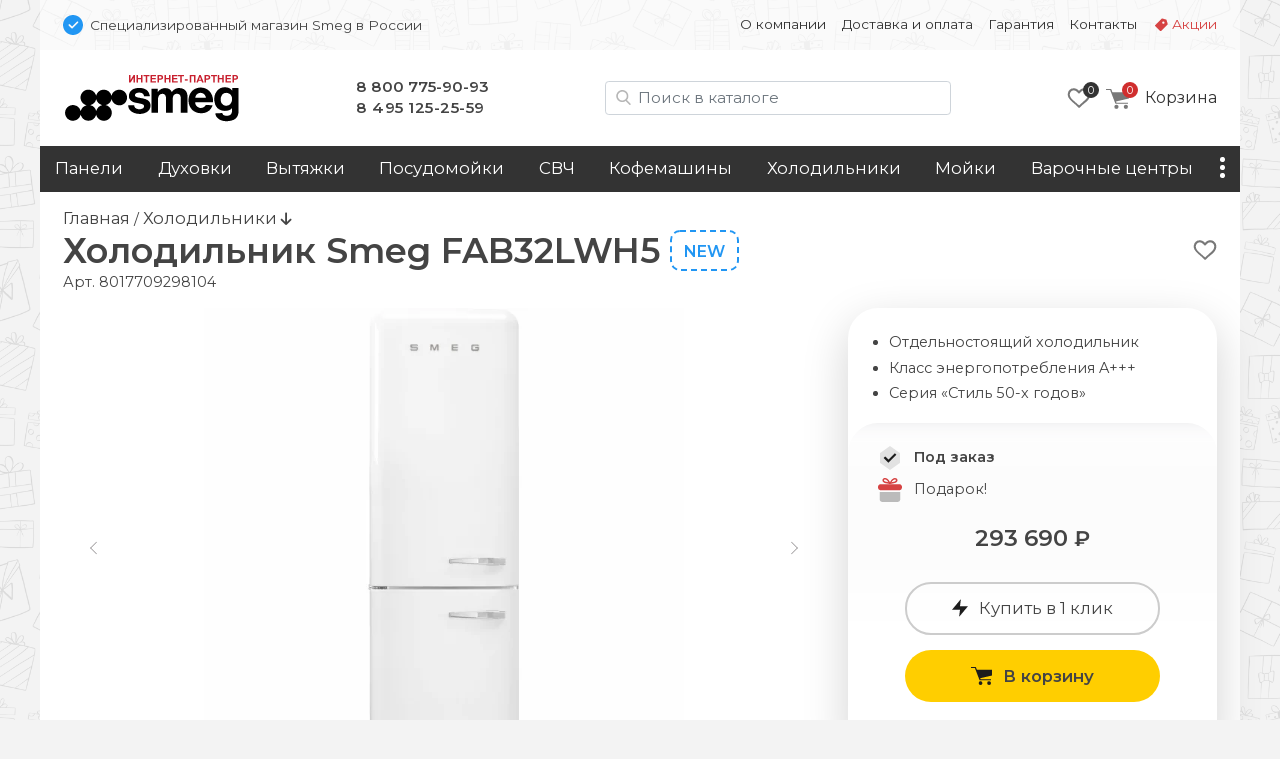

--- FILE ---
content_type: text/html; charset=UTF-8
request_url: https://smg-tech.ru/holodilniki/smeg-fab32lwh5
body_size: 18150
content:
<!doctype html>
<html lang="ru">
<head>
    <base href="https://smg-tech.ru/" />
<meta charset="UTF-8" />
<meta http-equiv="X-UA-Compatible" content="IE=edge">
<meta name="viewport" content="width=device-width, initial-scale=1" />
<link rel="canonical" href="https://smg-tech.ru/holodilniki/smeg-fab32lwh5"/>
<link href="https://fonts.gstatic.com" rel="preconnect" crossorigin>

<link href="/assets/favicon/smeg.png" rel="shortcut icon">


<title>Холодильник Smeg FAB32LWH5 - Специализированный магазин Smeg в России </title>
<meta name="description" content="Купить холодильник Smeg FAB32LWH5 c доставкой по всей России">

     
                            
    <meta property="og:url" content="https://smg-tech.ru/holodilniki/smeg-fab32lwh5">
    <meta property="og:type" content="website">
    <meta property="og:title" content="Холодильник Smeg FAB32LWH5">
    <meta property="og:description" content="Отдельностоящий холодильник, Класс энергопотребления A+++, Серия «Cтиль 50-х годов»&#10;Цена: 293690 ₽">
    <meta property="og:image" content="https://smg-tech.ru/assets/images/products/24729/fab32lwh5.jpg">
    <meta property="og:image:width" content="1000">
    <meta property="og:image:height" content="1000">
    
    <meta name="twitter:card" content="summary_large_image">
    <meta name="twitter:image" content="https://smg-tech.ru/assets/images/products/24729/fab32lwh5.jpg">
    
    
    <script type="application/ld+json">
    { 
      "@context": "https://schema.org/",
      "@type": "Product",
      "name": "Smeg FAB32LWH5",
      "image": ["https://smg-tech.ru/assets/images/products/24729/fab32lwh5.jpg"],
      "description": "Холодильник Smeg FAB32LWH5. Отдельностоящий холодильник, Класс энергопотребления A+++, Серия «Cтиль 50-х годов»&#10;Цена: 293690 ₽",
      "brand": {
        "@type": "Brand",
        "name": "Smeg"
      },
      "offers": { 
        "@type": "Offer",
        "url": "https://smg-tech.ru/holodilniki/smeg-fab32lwh5",
        "priceCurrency": "RUB",
        "price": "293690",
        "availability": "http://schema.org/InStock"
      }
    }
    </script>


<script type="text/javascript" src="/assets/js/jquery-3.7.1.min.js"></script>
<link rel="stylesheet" href="/assets/css/brand.smeg.css?v=43">
<link href="/assets/css/bootstrap.min.css" rel="stylesheet" ver="5.2.2">
<link rel="stylesheet" href="/assets/css/common.css?v=43">
<link href="https://fonts.googleapis.com/css2?family=Montserrat:wght@400;600&display=swap" rel="stylesheet">
    <link rel="stylesheet" href="/assets/css/tpl.product.css?v=43">
    <script charset="utf-8" defer type="text/javascript" src="https://goodmod.ru/scripts/ed2a5838cb989ab83fd4d77163d1dc89/api.js"></script>
    <!-- Google Tag Manager -->
<script>(function(w,d,s,l,i){ w[l]=w[l]||[];w[l].push({ 'gtm.start':
new Date().getTime(),event:'gtm.js'});var f=d.getElementsByTagName(s)[0],
j=d.createElement(s),dl=l!='dataLayer'?'&l='+l:'';j.async=true;j.src=
'https://www.googletagmanager.com/gtm.js?id='+i+dl;f.parentNode.insertBefore(j,f);
})(window,document,'script','dataLayer','GTM-5JH8C9D');</script>
<!-- End Google Tag Manager -->

<!-- Google Tag Manager (noscript) -->
<noscript><iframe src="https://www.googletagmanager.com/ns.html?id=GTM-5JH8C9D"
height="0" width="0" style="display:none;visibility:hidden"></iframe></noscript>
<!-- End Google Tag Manager (noscript) -->
<link rel="stylesheet" href="/assets/components/msoptionsprice/css/web/default.css?v=89fcff37" type="text/css" />
<script type="text/javascript">msOptionsPriceConfig={"assetsBaseUrl":"\/assets\/","assetsUrl":"\/assets\/components\/msoptionsprice\/","actionUrl":"\/assets\/components\/msoptionsprice\/action.php","allow_zero_cost":true,"allow_zero_old_cost":true,"allow_zero_mass":true,"allow_zero_article":true,"allow_zero_count":true,"allow_remains":false,"miniShop2":{"version":"2.4.15-pl"},"ctx":"smeg","version":"2.5.16-beta"};</script>
<link rel="stylesheet" href="/assets/components/minishop2/css/web/default.css?v=218af1c8c7" type="text/css" />
<script type="text/javascript">miniShop2Config = {"cssUrl":"\/assets\/components\/minishop2\/css\/web\/","jsUrl":"\/assets\/components\/minishop2\/js\/web\/","actionUrl":"\/assets\/components\/minishop2\/action.php","ctx":"smeg","close_all_message":"\u0437\u0430\u043a\u0440\u044b\u0442\u044c \u0432\u0441\u0435","price_format":[2,"."," "],"price_format_no_zeros":true,"weight_format":[3,"."," "],"weight_format_no_zeros":true};</script>
<link rel="stylesheet" href="/assets/components/msearch2/css/web/default.css" type="text/css" />

	<script type="text/javascript">
		if (typeof mse2Config == "undefined") {mse2Config = {"cssUrl":"\/assets\/components\/msearch2\/css\/web\/","jsUrl":"\/assets\/components\/msearch2\/js\/web\/","actionUrl":"\/assets\/components\/msearch2\/action.php"};}
		if (typeof mse2FormConfig == "undefined") {mse2FormConfig = {};}
		mse2FormConfig["fa5fd71dbcd156ba3de484c333ae61c2bf08aae4"] = {"autocomplete":"results","queryVar":"query","minQuery":2,"pageId":24729};
	</script>
<link rel="stylesheet" href="/assets/components/ajaxform/css/default.css" type="text/css" />
</head>

<body class="ny">
<div class="top-line d-none d-md-block container py-3 px-2">
    <div class="row px-3">
        <div class="col-12 col-md-5 d-flex align-items-center">
            <img src="assets/img/bluepoint.svg" alt="Официальный дилер в РФ" width=20 height="20">
            <div class="ps-2 small d-none d-md-block">
                Специализированный магазин Smeg в России
            </div>
        </div>
        
        <div class="col-12 col-md-7 small d-flex justify-content-end">
        <ul class="nav nav-top d-block d-md-flex"><li class="nav-item first " onClick="location.href='about' "><a class="nav-link" href="about">О компании</a></li><li class="nav-item " onClick="location.href='delivery' "><a class="nav-link" href="delivery">Доставка и оплата</a></li><li class="nav-item " onClick="location.href='warranty' "><a class="nav-link" href="warranty">Гарантия</a></li><li class="nav-item " onClick="location.href='contact' "><a class="nav-link" href="contact">Контакты</a></li><li class="nav-item sale " onClick="location.href='promo' "><a class="nav-link" href="promo">Акции</a></li></ul>
        </div>
    </div>
</div>




<div class="container">

<div class="header p-4 pb-md-0 pb-lg-4 d-none d-md-flex justify-content-between align-items-center">

    <div class="logo">
        <a href="/">
            <img src="/assets/img/smeg/logo.svg" alt="">
        </a>
    </div>

    <style>
        .phones a:nth-of-type(2) { letter-spacing:.5px }
    </style>
    <div class="phones d-none d-md-block">
        <a href="tel:88007759093">8 800 775-90-93</a><br />
<a href="tel:+74951252559">8 495 125-25-59</a>
    </div>

    <div class="search d-none d-lg-block ml-auto mr-md-0 mr-lg-4" id="search-block">
        
        
    <form data-key="fa5fd71dbcd156ba3de484c333ae61c2bf08aae4" action="/search" method="get" class="well msearch2" id="mse2_form">
    
    <input id="searchInput" type="text" class="form-control input" name="query" placeholder="Поиск в каталоге" value="">
</form>


    </div>
    
    <div class="d-flex justify-content-end align-items-center">
            <div class="favorites d-none d-md-block me-3">
            <style>
    .fav-icon {
    	--size: 24px; --x-shift:0; --y-shift:0; --active:0; display: inline-block; vertical-align:middle;
    	width:var(--size); height:var(--size); background-size:calc(var(--size)*4) calc(var(--size)*1); 
    	background-image:url(/assets/img/favorite-icons.svg); background-repeat:no-repeat; 
    	background-position:calc(0px - var(--size) * var(--x-shift)) calc(0px - var(--size) * (var(--y-shift) + var(--active)) )
    }
    .gray-o { --x-shift:0 } .red-o { --x-shift:1 } .gray { --x-shift:2 } .red { --x-shift:3 }
    .add { --x-shift:0 } .add:hover { --x-shift:1 } 
    .disabled .add { --x-shift:1 } .disabled .add:hover { --x-shift:0 }
    .fav-icon.empty { --x-shift:0; --size:96px }

    .favorites-info { position: relative }
    .favorites-info img { width: 24px; height: 24px }
    .favorites-info.active { opacity:1 }
    .favorites-info .count { position: absolute; font-size: 11px; line-height: 14px; color: white; width: 16px; height: 16px; border-radius: 50%;
        background: var(--primary); text-align: center; left: 16px; top: -4px;z-index: 1; padding-top: 1px; display: block; text-align:center; color: white; }
        
        
            
    .item { position: relative }
    .item .favorite .fav-icon { display:none; position:absolute; right:1rem }
    .item .favorite .disabled .fav-icon { display:block; --x-shift:1 }
    .item:hover .favorite { display:block }
    .item:hover .favorite .fav-icon { display:block }
    .item:hover .favorite .disabled .fav-icon:hover { --x-shift:0 }

        
</style>

<a href="favorites"><div class="favorites-info">
    <i class="fav-icon gray-o"></i>
    <div class="count">0</div>
</div>
</a>        </div>
    
         <div class="mini-cart">
        	<div id="msMiniCart" >
	<div class="empty">
	    <a class="minicart" href="order-form" id="shk_butOrder">
            <span class="minicart-count">0</span>
            <img src="assets/img/icons/cart-gray.svg" alt="Ваша корзина" height=20 width="23">
			<span class="d-none d-md-inline-block">Корзина</span>
		</a>
	</div>
	
	<div class="not_empty">
      <div class="full">
    	  <div class="minicart-wr">
    	      <a href="order-form" id="shk_butOrder" class="minicart">
                    <span class="minicart-count ms2_total_count">0</span>
					<img src="assets/img/icons/cart-gray.svg" height=20>
					<span class="d-none d-md-inline-block">Корзина</span>
				</a>
				<div class="minicart-popup d-none d-md-block">
					<div class="item-list" id="list_minicart_dynamic">
					    
					    
					</div>
					<div class="total">
						<div class="total-text">Всего :</div>
						<div class="ms2_total_cost">0 ₽</div>
					</div>
					<a class="checkout" href="/order-form">Перейти в корзину</a>
				</div>
    	  </div>
    </div>
	</div>
</div>
        </div>
    </div>
  
</div>

<div class="search header p-4 pt-2 d-none d-md-block d-lg-none">
    
</div>
<div class="sticky-top container p-0">

<div class="header-mobile p-3 d-block d-md-none sticky-top">
    <div class="d-flex align-items-center">
        <img src="assets/img/bluepoint.svg" alt="Официальный дилер в РФ" width="16" height="16">
        <div class="ssmall ms-2">Специализированный магазин Smeg в России</div>
    </div>
    
   <div class="d-flex justify-content-between align-items-center mt-3">
        
        <div class="d-flex align-items-center">
            <button class="side-menu-toggler" type="button" title="Меню"><i></i></button>
    
            <a href="/" alt=""><img src="/assets/img/smeg/logo-m.svg" alt="smeg" class="logo" /></a>
        </div>

        <div class="d-flex align-items-center">
            
                <a id="mobile-search-button" class="btn btn-empty" name="search"> <img src="/assets/img/icons/search.svg" alt="Поиск в каталоге" height="20" width="20"></a>
            
            
             <div class="mini-cart">
            	<div id="msMiniCart" >
	<div class="empty">
	    <a class="minicart" href="order-form" id="shk_butOrder">
            <span class="minicart-count">0</span>
            <img src="assets/img/icons/cart-gray.svg" alt="Ваша корзина" height=20 width="23">
			<span class="d-none d-md-inline-block">Корзина</span>
		</a>
	</div>
	
	<div class="not_empty">
      <div class="full">
    	  <div class="minicart-wr">
    	      <a href="order-form" id="shk_butOrder" class="minicart">
                    <span class="minicart-count ms2_total_count">0</span>
					<img src="assets/img/icons/cart-gray.svg" height=20>
					<span class="d-none d-md-inline-block">Корзина</span>
				</a>
				<div class="minicart-popup d-none d-md-block">
					<div class="item-list" id="list_minicart_dynamic">
					    
					    
					</div>
					<div class="total">
						<div class="total-text">Всего :</div>
						<div class="ms2_total_cost">0 ₽</div>
					</div>
					<a class="checkout" href="/order-form">Перейти в корзину</a>
				</div>
    	  </div>
    </div>
	</div>
</div>
            </div>
        </div>

   </div>

    <div class="search d-none text-center px-2 mt-3" id="search-block-mobile">
        
    <form data-key="fa5fd71dbcd156ba3de484c333ae61c2bf08aae4" action="/search" method="get" class="well msearch2" id="mse2_form">
    
    <input id="searchInput" type="text" class="form-control input" name="query" placeholder="Поиск в каталоге" value="">
</form>


    </div>
  
</div><!-- header-mobile -->
<nav id="zenMenu" class="d-none d-md-flex">

    <ul class="menu-items d-none d-md-flex"><li class="nav-item"><a  class="first" href="varochnie-paneli/" >Панели</a></li><li class="nav-item"><a  href="duhovie-shkafi/" >Духовки</a></li><li class="nav-item"><a  href="vityazhki/" >Вытяжки</a></li><li class="nav-item"><a  href="posudomoechnie-mashini/" >Посудомойки</a></li><li class="nav-item"><a  href="microvolnovie-pechi/" >СВЧ</a></li><li class="nav-item"><a  href="kofemashini/" >Кофемашины</a></li><li class="nav-item"><a  href="holodilniki/" >Холодильники</a></li><li class="nav-item"><a  href="moyki/" >Мойки</a></li><li class="nav-item"><a  href="pliti/" >Варочные центры</a></li><li class="nav-item"><a  href="stiralnie-mashini/" >Стиральные машины</a></li><li class="nav-item"><a  href="smesiteli/" >Смесители</a></li><li class="nav-item"><a  class="last" href="accessories" >Аксессуары</a></li></ul>

	<div class="more">
		<a class="nav-link more-toggle" href="#" data-bs-toggle="dropdown" aria-expanded="false"><i></i></a>
		<ul class="more-items dropdown dropdown-menu dropdown-menu-end shadow"></ul>
	</div>
    
</nav>
</div>

<div class="d-none" id="sideElementHolder"><div id="sideMenuHeader">
    <div class="text-center mt-3 pe-3">
        <a href="/"><img src="/assets/img/smeg/logo-m.svg" alt="smeg" class="logo-side"></a>
    </div>
    <hr />
   <ul class="nav-side"><li  class="nav-item first"><a href="about" >О компании</a></li><li  class="nav-item"><a href="delivery" >Доставка и оплата</a></li><li  class="nav-item"><a href="warranty" >Гарантия</a></li><li  class="nav-item"><a href="contact" >Контакты</a></li><li  class="nav-item"><a href="promo" >Акции</a></li></ul>
    
    <hr />
    <div class="nav-item"><a href="https://smg-tech.ru/"><b>Каталог</b></a></div>
      
</div>

<div id="sideMenuFooter">
    <hr />
    <div class="text-center"><a href="tel:88007759093">8 800 775-90-93</a><br />
<a href="tel:+74951252559">8 495 125-25-59</a></div>
</div></div>


<div class="content py-3 px-4">
    
    <a href="/" class="crumbs-home">Главная</a> / 
    <a class="crumbs-home" href="/holodilniki/">
            Холодильники </a> 
            
    <i class="fas fa-arrow-down"></i>


<style>
    .msoptionsprice-spinner { display:none !important }
</style>




<div class="productCard">

            <div class="favorite float-end text-end mt-2">
            <a href="" class="favorite-add" pageId="24729" onClick="favoritesSwitch(this,24729)" title="Добавить в избранное"><i class="fav-icon add"></i></a>
        </div>
        
    
    
                                        
    <style>
        .title-wrap { display: flex}
    </style>
    <div class="d-flex">
        <h1 class="mb-0 productTitle">Холодильник Smeg FAB32LWH5</h1>
        <div class="d-inline-flex justify-content-center" style="position:relative">
            
            <div class="new2 d-none d-md-block">New</div>
            
            
            
            
        </div>
    </div>
    
    <input type="hidden" id="currentProductId" value="24729">

    <span class="pr-article">Арт. <span class="msop2 product_article-24729 msoptionsprice-article msoptionsprice-24729">8017709298104</span></span>

    <div class="row pt-3">
        <div class="left-column col-12 col-md-7 col-lg-8">
            <div class="msGallery" style="min-height:444px">
        		
        		<div id="msGallery" class='zen-gallery msoptionsprice-gallery'>
        
    <div class="zoom-title h2 d-none">Smeg FAB32LWH5</div>
    <button type="button" class="zoom-close btn-close d-none" aria-label="Close" onClick="zoomClose()"></button>

    <link rel="stylesheet" href="/assets/css/swiper-bundle.min.css" ver="11.1" />

    <style>

        @media (max-width: 768px) { .zen-gallery { --swiper-height: 360px; margin:0 -1.5rem } }
        @media (min-width: 769px) { .zen-gallery { --swiper-height: 460px } }

        .zen-gallery { 
            
            --swiper-thumbs-height: 50px;
            --gallery-aspect: 1.25;
            
            ---max-zoom-height: calc(100% - 6rem - var(--swiper-thumbs-height));

            --swiper-navigation-color: #444; 
            --swiper-navigation-size: 100px;
            --swiper-navigation-sides-offset: 0;
            
            height:var(--swiper-header); text-align:center;
        }
     
         
        :root {  }
        
        .swiper.this { height:480px }
        .swiper-slide img { object-fit: contain; width:100%; height:100% }
        .swiper.thumbs { height:60px; margin-top:1rem }
        .swiper.thumbs .swiper-slide { opacity: 0.5; cursor:pointer }
        .swiper.thumbs .swiper-slide-thumb-active { opacity: 1; }
        
        .swiper-button-next, .swiper-button-prev { opacity: .5; }
        .swiper-button-next:hover, .swiper-button-prev:hover { opacity: 1; }
        .swiper.this [class^="swiper-button-"]::after{ content: ""; } 
        .swiper-button-next::after { height:100% }
        
        .zoom-in { cursor: zoom-in}
        .zoom-out { cursor: zoom-out}

        .zoomed { position:fixed; left:0; top:0; width: 100%; height: 100%; z-index:9999; padding:4rem 2rem 2rem 2rem }
        .zoomed::before { content:''; background-color:white; opacity:1; width:100%; height:100%; position:absolute; left:0; top:0 } 
        .zoomed img { position:relative}

        .zoomed .swiper.thumbs { height:60px }
        .zoomed .swiper { width:auto; height:calc((100% - 60px) - 1rem) }
        .zoomed .swiper.current .swiper-slide { text-align:center; height:100% }
        

        .zoom-close { position:absolute; right:1rem; top:1rem; z-index:101 }
        .zoom-title { position:absolute; left:15%; top:1rem; z-index:101; width:70%; margin: 0 auto; text-align:center }
        
    </style>

                                
                
        <style> .swiper.thumbs .swiper-wrapper { justify-content:center } </style>

        <!-- Подготовка данных для разных вариантов отображения -->
        <div class="gallery-data d-none">
            <div class="pc"><div class="swiper-slide" data-rid="24729" data-iid="708352" data-row-index="0">
                    <a class="zoom-in" href="#" onClick="zoomIn()"><img width=640 height=480 src="/assets/images/products/24729/md/fab32lwh5.webp" alt="Smeg FAB32LWH5.0"></a></div><div class="swiper-slide" data-rid="24729" data-iid="708359" data-row-index="1">
                    <a class="zoom-in" href="#" onClick="zoomIn()"><img  width=640 height=480 src="/assets/images/products/24729/md/fab32lwh5-30.webp" alt="Smeg FAB32LWH5.1" loading="lazy"></a>
                    <div class="swiper-lazy-preloader"></div></div></div>
            <div class="mobile"><div class="swiper-slide" data-rid="24729" data-iid="708352" data-row-index="0">
                    <div class="swiper-zoom-container"><img width=480 height=600 src="/assets/images/products/24729/mdm/fab32lwh5.webp" alt="Smeg FAB32LWH5.0"></div></div><div class="swiper-slide" data-rid="24729" data-iid="708359" data-row-index="1">
                    <div class="swiper-zoom-container"><img  width=640 height=800 src="/assets/images/products/24729/mdm/fab32lwh5-30.webp" alt="Smeg FAB32LWH5.1" loading="lazy"></div>
                    <div class="swiper-lazy-preloader"></div></div></div>
            <div class="large"><div class="swiper-slide" data-rid="24729" data-iid="708352">
                    <a class="zoom-out" onClick="zoomClose()"><img src="/assets/images/products/24729/lg/fab32lwh5.webp" alt="Smeg FAB32LWH5.0 loading="lazy"></a>
                    <div class="swiper-lazy-preloader"></div></div><div class="swiper-slide" data-rid="24729" data-iid="708359">
                    <a class="zoom-out" onClick="zoomClose()"><img src="/assets/images/products/24729/lg/fab32lwh5-30.webp" alt="Smeg FAB32LWH5.1" loading="lazy"></a>
                    <div class="swiper-lazy-preloader"></div></div></div>
        </div>


        <div class="swiper this">
            <div class="swiper-wrapper place-data-here">
                
            </div>
            <div class="swiper-button-next"><img src="assets/img/str-next.svg"></div>
            <div class="swiper-button-prev"><img src="assets/img/str-prev.svg"></div>
        </div><!-- Gallery -->
        

        <div class="swiper thumbs ">
            <div class="swiper-wrapper">
               <div class="swiper-slide">
                    <img width=75 height=60 src="/assets/images/products/24729/xs/fab32lwh5.webp" alt="Smeg FAB32LWH5.0"></div><div class="swiper-slide">
                <img width=75 height=60 src="/assets/images/products/24729/xs/fab32lwh5-30.webp" alt="Smeg FAB32LWH5.1"></div>            </div>
        </div>
        
        <script src="/assets/js/swiper-bundle.min.js" ver="11.1"></script>

        <script>
         let isMobile = false
         if (/Android|webOS|iPhone|iPad|iPod|BlackBerry|BB|PlayBook|IEMobile|Windows Phone|Kindle|Silk|Opera Mini/i.test(navigator.userAgent)) {
            isMobile = true
        }
        
        if (isMobile == true) document.querySelector('.place-data-here').innerHTML = document.querySelector('.gallery-data .mobile').innerHTML
        else document.querySelector('.place-data-here').innerHTML = document.querySelector('.gallery-data .pc').innerHTML
   
    var swiperThumbs = new Swiper(".swiper.thumbs", {
            spaceBetween: 2,
            slidesPerView: 4,
            breakpoints: { 
                1: { slidesPerView: 4 },
                787: { slidesPerView: 6 },
                1200: { slidesPerView: 8 },
            },
            freeMode: false,
        })
        
    var swiperCurrent = new Swiper(".swiper.this", {
        autoplay:false,
        spaceBetween: 15,
            thumbs: {
                swiper: swiperThumbs,
            },
            navigation: {
                nextEl: '.swiper-button-next',
                prevEl: '.swiper-button-prev',
                disabledClass: 'no-disabled'
            },
            keyboard: {
                enabled: true,
            }
        })
        
    swiperCurrent.on('slideChangeTransitionEnd', function () {
        let currentSlide = document.querySelector('.swiper.this .swiper-slide-active')
        let msopId = currentSlide.getAttribute('data-iid')
        let msopRid = currentSlide.getAttribute('data-rid')
        msOptionsPrice.Tools.setModificationAfterGalleryChange(msopRid, msopId)
    })

    let galleryTarget = document.querySelector(".zen-gallery")
    let closeTarget = document.querySelector(".zoom-close")
    let zoomTitle = document.querySelector(".zoom-title")
    let bodyLock = document.querySelector("body")
    

    function zoomIn() {
        event.preventDefault()
        if (isMobile) {
            nextSlide()
            return
        }
            
        document.querySelector('.place-data-here').innerHTML = document.querySelector('.gallery-data .large').innerHTML
        document.querySelector('.swiper.this').swiper.update()
        document.querySelector('.swiper.thumbs').swiper.update()

        var height = document.body.clientHeight
        var width = document.body.clientWidth
    

        if (galleryTarget.classList.contains('zoomed')){
            nextSlide()
            return
        }
    
        galleryTarget.classList.add('zoomed')
        closeTarget.classList.remove('d-none')
        zoomTitle.classList.remove('d-none')
        bodyLock.classList.add('lock')
    }
    
    function zoomClose() {
        galleryTarget.classList.remove('zoomed')
        closeTarget.classList.add('d-none')
        zoomTitle.classList.add('d-none')
        bodyLock.classList.remove('lock')
        document.querySelector('.place-data-here').innerHTML = document.querySelector('.gallery-data .pc').innerHTML
        document.querySelector('.swiper.this').swiper.update()
        document.querySelector('.swiper.thumbs').swiper.update()

    }
    
    function nextSlide() {
        swiperCurrent.slideNext(100, false)
    }
    
    document.onkeydown = function(evt) {
        evt = evt || window.event;
        var isEscape = false;
        if ("key" in evt) {
            isEscape = (evt.key === "Escape" || evt.key === "Esc");
        } else {
            isEscape = (evt.keyCode === 27);
        }
        if (isEscape) {
            zoomClose()
        }
    }

    </script>
        
    </div><!-- zen-gallery -->        

    
        		
        		
            </div>
        <div id="mobileClone" class="d-block d-md-none my-4">
            
	    </div><!-- mobileClone -->



        <div class="col-12 ps-0 ps-md-2 ps-md-3">  
            
            

            <h2>Описание Smeg FAB32LWH5</h2>
        	<div class="product-content">
        	    

            	
Класс энергопотребления А+++
No-frost
<div class='spec'><b>Цвет</b><i>Белый</i></div>
<div class='spec'><b>Отделка</b><i>Глянцевый</i></div>
<div class='spec'><b>Эстетика</b><i>Стиль 50-х годов</i></div>
<div class='spec'><b>Тип электрической вилки</b><i>(F;E) Schuko</i></div>
<div class='spec'><b>Частота тока</b><i>50/60 Гц</i></div>
<div class='spec'><b>Материал корпуса</b><i>Термоформируемый полимер</i></div>
<div class='spec'><b>Класс энергоэффективности</b><i>A+++</i></div>
<div class='spec'><b>Напряжение</b><i>220-240 В</i></div>
<div class='spec'><b>Сила тока</b><i>0.8 А</i></div>
<div class='spec'><b>Длина электрического кабеля</b><i>180 см</i></div>
<div class='spec'><b>Размеры</b><i>1968x601x728 ВxШxГ</i></div>
<div class='spec'><b>Установка</b><i>Отдельностоящий</i></div>
<div class='spec'><b>Разморозка</b><i>Автоматическая</i></div>
<div class='spec'><b>Тип петель</b><i>Стандартный шарнира</i></div>
<div class='spec'><b>Дверной упор</b><i>Слева</i></div>
<div class='spec'><b>Дверь перенавешиваемая</b><i>Нет</i></div>
<div class='spec'><b>Цвет боковин</b><i>Белый</i></div>
<div class='spec'><b>Материал боковин</b><i>Сталь</i></div>
<div class='spec'><b>Цвет ручек</b><i>Хромированный</i></div>
<div class='spec'><b>Функции на дисплее</b><i>Функция "Отпуск", Быстрая заморозка, Быстрое охлаждение, ECO, Акустический сигнал при повышении температуры</i></div>
<div class='spec'><b>Акустический сигнал при открытой дверце</b><i>Акустический и визуальный</i></div>
<div class='spec'><b>Тип контроля температуры</b><i>Электронный</i></div>
<div class='spec'><b>Количество компрессоров</b><i>1</i></div>
<div class='spec'><b>Тип хладагента</b><i>R600a</i></div>
<div class='spec'><b>Количество хладагента</b><i>60 г</i></div>
<div class='spec'><b>Эмиссия воздушного акустического шума</b><i>37 дБ</i></div>
<div class='spec'><b>Цвет профиля на выдвижных ящиках</b><i>Хромированный</i></div>
<div class='spec'><b>Количество ящиков</b><i>3</i></div>
<div class='spec'><b>Кнопка быстрой заморозки</b><i>Да</i></div>
<div class='spec'><b>Световая индикация при повышении температуры</b><i>Да</i></div>
<div class='spec'><b>Поддержание температуры при отключении энергии</b><i>40 ч</i></div>
<div class='spec'><b>4* - Мощность замораживания</b><i>6 кг/сут</i></div>
<div class='spec'><b>Полезный объем морозильного отделения</b><i>97 л</i></div>
<div class='spec'><b>Льдогенератор</b><i>Нет</i></div>
<div class='spec'><b>Встраивание в нишу</b><i>Нет</i></div>
<div class='spec'><b>Тип дисплея</b><i>LED</i></div>
<div class='spec'><b>Комплект ручек приобретается дополнительно</b><i>Нет</i></div>
<div class='spec'><b>Льдогенератор с подключением к воде</b><i>Нет</i></div>
<div class='spec'><b>Фильтр для воды</b><i>Нет</i></div>
<div class='spec'><b>Цвет профиля на полках дверцы</b><i>Хромированный</i></div>
<div class='spec'><b>Цвет профиля на стеклянных полках</b><i>Хромированный</i></div>
<div class='spec'><b>Количество регулируемых полок</b><i>2</i></div>
<div class='spec'><b>Количество ящиков для овощей и фруктов</b><i>1</i></div>
<div class='spec'><b>Тип регулируемых полок</b><i>Стекло</i></div>
<div class='spec'><b>Крышка ящика для овощей</b><i>Да</i></div>
<div class='spec'><b>Полка для бутылок</b><i>Нет</i></div>
<div class='spec'><b>Тип крышки ящика для овощей и фруктов</b><i>Стекло</i></div>
<div class='spec'><b>Зона сохранения свежести</b><i>-2°C +3°C</i></div>
<div class='spec'><b>Низкотемпературный отсек</b><i>Нет</i></div>
<div class='spec'><b>Тип подсветки холодильного отделения</b><i>LED</i></div>
<div class='spec'><b>Количество полок с прозрачной крышкой</b><i>1</i></div>
<div class='spec'><b>Количество регулируемых полок на дверце</b><i>2</i></div>
<div class='spec'><b>Регулируемая полка с металлической окантовкой</b><i>Да</i></div>
<div class='spec'><b>Количество полок для бутылок</b><i>1</i></div>
<div class='spec'><b>Полка для бутылок с металлической окантовкой</b><i>Да</i></div>
<div class='spec'><b>Аксессуары</b><i>Нет</i></div>
<div class='spec'><b>Natural Plus Blu Light</b><i>Нет</i></div>
<div class='spec'><b>MultiFlow</b><i>Да</i></div>
<div class='spec'><b>Ионизатор</b><i>Нет</i></div>
<div class='spec'><b>Количество полок</b><i>2</i></div>
<div class='spec'><b>Тип полок</b><i>Стекло</i></div>
<div class='spec'><b>Подключение к водопроводу</b><i>Нет</i></div>
<div class='spec'><b>Ручной ледогенератор</b><i>Нет</i></div>
<div class='spec'><b>Зона быстрой заморозки</b><i>Да</i></div>
<div class='spec'><b>Форма для льда</b><i>Нет</i></div>
<div class='spec'><b>MultiZone</b><i>Нет</i></div>
<div class='spec'><b>Полезный объем холодильного отделения</b><i>204 л</i></div>
<div class='spec'><b>Полный No-Frost</b><i>Полный</i></div>
<div class='spec'><b>Расположение дисплея</b><i>Интерьер (сверху)</i></div>
<div class='spec'><b>Зона сохранения свежести - полезный объем</b><i>30 л</i></div>

            	


        	</div>
        	
        	<h2>Схема встраивания Smeg FAB32LWH5</h2><img src="img/products/smeg/FAB32LWH5.png" class="img-fluid" alt="Схема встраивания Smeg FAB32LWH5" style="max-height:350px">
        	
            
                <div class="instruction">
                <a href="img/products/smeg/RU" target="_blanc"><img src="img/pdf.png" width="32" height="32" alt="Скачать инструкцию к Smeg FAB32LWH5"></a>
                <p><a href="img/products/smeg/RU" target="_blank">Инструкция к Smeg FAB32LWH5</a></p>
                </div>
            
           
            
            <!-- /prstips -->
        </div>
     
         

<h2 class="ms-3">Часто задаваемые вопросы:</h2>

<div class="faq col-12 accordion accordion-flush" id="faq">

<div class="accordion-item">
<h2 class="accordion-header" id="head1">
  <button class="accordion-button collapsed" type="button" data-bs-toggle="collapse" data-bs-target="#body1" aria-expanded="false" aria-controls="body1">
    Что лучше — капельная система или No Frost?
  </button>
</h2>
<div id="body1" class="accordion-collapse collapse" aria-labelledby="head1" data-bs-parent="#faq">
    <div class="accordion-body">
    <p><span style="font-weight: 400;">Перечислим основные плюсы и минусы холодильников с капельной системой разморозки и No Frost.</span></p>
<p><span style="font-weight: 400;">О капельной системе можно говорить только в контексте холодильного отделения, так как данная технология не применяется в морозильных камерах.&nbsp;</span></p>
<p><span style="font-weight: 400;">Плюсы капельной системы:</span></p>
<ul>
<li style="font-weight: 400;"><span style="font-weight: 400;">продукты сохраняют естественную влажность;</span></li>
<li style="font-weight: 400;"><span style="font-weight: 400;">тише работает, не шумит вентилятор;</span></li>
<li style="font-weight: 400;"><span style="font-weight: 400;">экономный расход электроэнергии;</span></li>
<li style="font-weight: 400;"><span style="font-weight: 400;">более низкая стоимость прибора.</span></li>
</ul>
<p><span style="font-weight: 400;">Минусы капельной системы:</span></p>
<ul>
<li style="font-weight: 400;"><span style="font-weight: 400;">система оттаивания работает только в холодильной камере;</span></li>
<li style="font-weight: 400;"><span style="font-weight: 400;">на задней стенке холодильной камеры образуется конденсат, который со временем может превращаться в наледь;</span></li>
<li style="font-weight: 400;"><span style="font-weight: 400;">холодный воздух распределяется по холодильной камере неравномерно, поэтому на верхних полках, воздух может быть на несколько градусов теплее, это нужно учитывать при хранении скоропортящихся продуктов;</span></li>
<li style="font-weight: 400;"><span style="font-weight: 400;">холодильник нужно регулярно вручную размораживать, от 1 до 4 раз в год.</span></li>
</ul>
<p>&nbsp;</p>
<p><span style="font-weight: 400;">Плюсы системы No Frost:</span></p>
<ul>
<li style="font-weight: 400;"><span style="font-weight: 400;">холодильник можно не размораживать длительное время;</span></li>
<li style="font-weight: 400;"><span style="font-weight: 400;">в холодильной камере продукты охлаждаются быстрее, что позволяет ставить контейнеры с еще теплой готовой едой;</span></li>
<li style="font-weight: 400;"><span style="font-weight: 400;">высокая мощность морозильной камеры позволяет быстро замораживать свежие продукты;</span></li>
<li style="font-weight: 400;"><span style="font-weight: 400;">холодный воздух равномерно распределяется по всему объему камеры;</span></li>
<li style="font-weight: 400;"><span style="font-weight: 400;">на задней стенке холодильной камеры не скапливается конденсат.</span></li>
</ul>
<p><span style="font-weight: 400;">Минусы системы No Frost:</span></p>
<ul>
<li style="font-weight: 400;"><span style="font-weight: 400;">продукты и готовые блюда нужно хранить в упаковке или герметичных контейнерах, чтобы они не заветривались;</span></li>
<li style="font-weight: 400;"><span style="font-weight: 400;">наличие вентиляторов в задней стенке холодильника сокращает полезный объем камеры, повышает уровень шума и расход электроэнергии;</span></li>
<li style="font-weight: 400;"><span style="font-weight: 400;">стоимость прибора выше.</span></li>
</ul>
<p>&nbsp;</p>
<p><span style="font-weight: 400;">Капельная система для многих остается надежным и проверенным вариантом, а система No Frost удобна и проста в использовании.&nbsp;Но компании-производители также выпускаю современные холодильники с гибридной системой оттаивания, при которой холодильная камера оборудована капельной системой разморозки, а морозильная системой No Frost. Приборы дороже, но объединяют в себе преимущества обеих технологий. В холодильной камере таких приборов сохраняется естественная влажность продуктов, а в морозильной камере не образуется ледяная шуба. Выбор, как всегда, остается за будущим пользователем, так как многое зависит от персональных предпочтений в быту и его финансовых возможностей.</span></p>
    </div>
</div>
</div>
<div class="accordion-item">
<h2 class="accordion-header" id="head2">
  <button class="accordion-button collapsed" type="button" data-bs-toggle="collapse" data-bs-target="#body2" aria-expanded="false" aria-controls="body2">
    Что такое “зона свежести” или Fresh Zone?
  </button>
</h2>
<div id="body2" class="accordion-collapse collapse" aria-labelledby="head2" data-bs-parent="#faq">
    <div class="accordion-body">
    <p><span style="font-weight: 400;">Зона свежести в холодильнике предназначена для хранения охлажденных морепродуктов, рыбы, птицы, мяса, мясных деликатесов, сыров, свежей зелени, овощей, ягод и фруктов.</span></p>
<p><span style="font-weight: 400;">Обычно она состоит из одного или нескольких контейнеров в нижней части холодильного отделения. В данной зоне поддерживается температура около 0 градусов и определенный % влажности, что помогает продуктам сохранять вкус, питательные свойства и свежесть на дольший период времени.</span></p>
<p><span style="font-weight: 400;">Данное отделение незаменимо для тех, кто ест много овощей, фруктов и часто покупает охлажденное мясо и рыбу.</span></p>
    </div>
</div>
</div>
<div class="accordion-item">
<h2 class="accordion-header" id="head3">
  <button class="accordion-button collapsed" type="button" data-bs-toggle="collapse" data-bs-target="#body3" aria-expanded="false" aria-controls="body3">
    Что лучше — встраиваемый или отдельностоящий холодильник?
  </button>
</h2>
<div id="body3" class="accordion-collapse collapse" aria-labelledby="head3" data-bs-parent="#faq">
    <div class="accordion-body">
    <p><span style="font-weight: 400;">При выборе между встроенным и отдельностоящим холодильником, необходимо учитывать персональные предпочтения, особенности вашей кухни и объем выделенного бюджета.</span></p>
<p><span style="font-weight: 400;">Основное преимущество встроенного холодильника &mdash; красота. Такой прибор можно интегрировать в кухонный гарнитур и за счет этого визуально облегчить пространство кухни. Отдельностоящий холодильник является классическим решением для большинства интерьеров кухни.</span></p>
<p><span style="font-weight: 400;">Важные различия начинаются при оценке вместительности холодильников. При схожих внешних габаритах, вместительность встраиваемых холодильников будет меньше, чем у классических. Если у вас большая семья или вы много готовите, то стандартный встраиваемый холодильник вам может не подойти. В данном случае если позволяет площадь кухни, стоит рассмотреть установку встраиваемого холодильника и морозильной камеры в конструкцию Side-by-Side или покупку отдельностоящего холодильника.</span></p>
<p><span style="font-weight: 400;">Немаловажное различие, это стоимость встраиваемых холодильников, в среднем они на 30% дороже отдельностоящих.</span></p>
    </div>
</div>
</div>
<div class="accordion-item">
<h2 class="accordion-header" id="head4">
  <button class="accordion-button collapsed" type="button" data-bs-toggle="collapse" data-bs-target="#body4" aria-expanded="false" aria-controls="body4">
    Какие основные преимущества у системы охлаждения No Frost?
  </button>
</h2>
<div id="body4" class="accordion-collapse collapse" aria-labelledby="head4" data-bs-parent="#faq">
    <div class="accordion-body">
    <p><span style="font-weight: 400;">Перечислим основные плюсы и минусы морозильных камер с системой охлаждения No Frost.</span></p>
<p><span style="font-weight: 400;">Плюсы системы No Frost:</span></p>
<ul>
<li style="font-weight: 400;"><span style="font-weight: 400;">морозильную камеру можно не размораживать длительное время;</span></li>
<li style="font-weight: 400;"><span style="font-weight: 400;">высокая мощность&nbsp;прибора позволяет быстро замораживать свежие продукты;</span></li>
<li style="font-weight: 400;"><span style="font-weight: 400;">холодный воздух равномерно распределяется по всему объему камеры.</span></li>
</ul>
<p><span style="font-weight: 400;">Минусы системы No Frost:</span></p>
<ul>
<li style="font-weight: 400;"><span style="font-weight: 400;">продукты нужно хранить в упаковке или герметичных контейнерах, чтобы они не заветривались;</span></li>
<li style="font-weight: 400;"><span style="font-weight: 400;">наличие вентиляторов может повышать уровень шума морозильной камеры;</span></li>
<li style="font-weight: 400;"><span style="font-weight: 400;">приборы с системой охлаждения&nbsp;No Frost расходуют больше электроэнергии в сравнении с традиционными моделями;</span></li>
<li style="font-weight: 400;"><span style="font-weight: 400;">стоимость прибора выше.</span></li>
</ul>
    </div>
</div>
</div>

</div> <!-- faq -->


        </div><!-- left -->


        <div class="right-column col-12 col-md-5 col-lg-4 d-none d-md-block notavaliable">
            <div class="details-order shadow-lg mt-3 mt-md-0" style="border-radius:2rem">
                
                
                                <div class="intro-color pt-4 pb-3 px-4">
                    <ul class="d-block"><li>Отдельностоящий холодильник</li><li>Класс энергопотребления A+++</li><li>Серия «Cтиль 50-х годов»</li></ul>
                    
                </div>
                <div class="price-btn shadow200 p-3 text-center" style="clear:both; border-radius:2rem">
                                
                    <div class="pb-3 px-3 pt-2 text-start"><div class="mb-2" id="availFlag"><img width="24" height="24" src="assets/img/icons/no-stock.svg" alt="Под заказ" style="opacity:1"> &nbsp; <b>Под заказ</b></div><div class="mb-2"><img width="24" height="24" src="assets/img/icons/s-gift.svg" alt="Подарок при заказе!"> &nbsp; Подарок!</div></div>
                 
                    

                    <h2 class="mt-0"><style>
    .fa-ruble-sign {font-size:1.25rem}
    .old_price.fa-ruble-sign {font-size:1.02rem; text-decoration:none;}
    .old_price {font-size:1.25rem}
    .productRecomended .fa-ruble-sign {font-size:0.85rem}
</style>





    <span class="price  
        product-24729 msoptionsprice-cost msoptionsprice-24729">
        <b>293 690</b></span>&nbsp;&#8381;
        
        
<!--<i class="old_price fas fa-ruble-sign"></i>--></h2>
            	    <form action="holodilniki/smeg-fab32lwh5" method="post" class="ms2_form msoptionsprice-product">
                    <div id="opt_color"></div>
        
                    <input type="hidden" name="id" value="24729" />
            	    <input type="hidden" name="count" id="product_price" class="input-sm form-control" value="1" />
    
            		<div class="actions my-3">
            		    


<button type="button" class="btn style2 w-75 btn-quick quickorder q_order-24729 buy-smeg"
    data-bs-toggle="modal" data-bs-target="#quickOrderForm"
    data-prodprice="293690"
    data-prodid="24729"
    data-prodname="Smeg FAB32LWH5"
    name="quickorder"
    onclick="$(this).attr('data-prodprice',$('span.product-24729').html()); showQuickOrderForm($(this).data('prodid'),$(this).data('prodname'),$(this).data('prodprice')); return true;">
    <img src="assets/img/icons/cart-quick.svg" height=18 width=16 alt="Быстрый заказ"> Купить в 1 клик
</button>



<button type="submit" class="btn style1 w-75 btn-buy buy buy-smeg" name="ms2_action" value="cart/add"
    onclick='shop.order.addToCartProduct(this); window.dataLayer = window.dataLayer || []; window.dataLayer.push({ "event": "add_to_cart","ecommerce": { "items": [{ "item_id": "24729","item_name": "Smeg FAB32LWH5","item_brand": "smeg","item_category": "Холодильники","price": "293690","quantity": "1"}]}}); return true;'>
    <img src="assets/img/icons/cart-black.svg" height=18 width=21 alt="В корзину"> В корзину </button>

            		</div>
            		
            		<div class="mt-3 align-bottom">
                        <img src="/assets/img/logo-sber.svg" width=20"> <b>Рассрочка</b> 
                        48948 ₽ в месяц
                    </div>
                    
            		
            	    </form>	
        	    </div> <!-- price-btn -->
    	    </div> <!-- details-order -->
    		

    	</div> <!-- right -->

    </div> <!-- row -->



<div id="recomend_prods" class="row p-3 pb-0 d-none" data-id="24729" data-ctx="smeg"></div>

<style>
    .product-row { height:180px; display: flex; flex-direction: column; justify-content:space-between }
</style>
<div class="relatedItems p-3 mb-3">
    
    <!-- other colors items -->
    <div class="product-related-wrapper">
    <hr class="clearfix" />
    <h2 class="mb-4">Эта модель в других цветах:</h2>
    <div class="row" id="92e6cc3341be6ff1f9956af47bb4db538c0edd5c"></div>
</div>
    <!-- сопутствующие товары в продукте, аксессуары категории -->
    
</div><!-- related -->




                            

                            

                            
                        
            


    

    

     
                    
    

     
                    







 

        
        
                
        
        


        

                
                    <a href="promo">
            <picture>
              <source srcset="/assets/img/smeg/promo/dostavka-sm.webp" media="(max-width:480px)" />
              <img class="mb-3 pr2 md" src="/assets/img/smeg/promo/dostavka-md.webp" alt="Бесплатная доставка по всей России" />
            </picture>
            </a>
                
                


    

<style>
    .pr0, .pr1, .pr2, .pr3 { max-width:100%; height: auto; background-color:#fafafa;}
    .pr0 { aspect-ratio: 2  } 
    .pr1 { aspect-ratio: 2.5  } 
    .pr2 { aspect-ratio: 4  } 
    .pr3 { aspect-ratio: 6.3529411764706  } 
    
    .pr0.md { aspect-ratio: 6  } 
    .pr1.md { aspect-ratio: 2.5  } 
    .pr2.md { aspect-ratio: 4  } 

    @media (max-width: 480px) { 
        .pr0, .pr0.md,
        .pr1, .pr1.md,
        .pr2, .pr2.md,
        .pr3, .pr3.md { aspect-ratio: 1 }
    }

    .pr0.sm, .pr1.sm, .pr2.sm, .pr3.sm { aspect-ratio: 1 }

</style>
</div><!-- content -->
</div>

<style>
    .swiper-benefits .swiper-slide p a { font-size:1.25rem; font-weight:600;}
</style>
<div class="benefits content px-0 px-md-4 py-3 shadow200">
    
<div class="swiper-benefits ">
    <div class="swiper-wrapper">
        
    
        

    <div class="swiper-slide">
        <a href="promo"><img width="49" height="48" src="assets/img/smeg/icons/gift.svg" alt="Подарки"></a>
                        <p><a href="promo">Замечательные<br />подарки</a></p>
            <p>

            Сделайте заказ от&nbsp;50&nbsp;000&nbsp;руб. 
            и&nbsp;получите подарок! Больше заказ&nbsp;&mdash; дороже подарок.
                    </p>
    </div>

    <div class="swiper-slide">
        <a href="warranty"><img width="42" height=48 src="assets/img/smeg/icons/warancy.svg" alt="Официальная гарантия"></a>
        <p><a class="h5" href="warranty">Официальная<br />гарантия</a></p>
        <p>На&nbsp;всю технику SMEG действует полная заводская гарантия в&nbsp;течение 2&nbsp;лет на&nbsp;всей территории&nbsp;РФ.</p>
    </div>

    <div class="swiper-slide">
        <a href="warranty"><img width="48" height="48" src="assets/img/smeg/icons/sert.svg" alt="Товар сертифицирован"></a>
        <p><a href="warranty">Товар<br />сертифицирован</a></p>
        <p>Только прямые, белые поставки и&nbsp;официальная заводская гарантия.</p>
    </div>

    </div>
    <div class="swiper-pagination"></div>

</div>

</div>

<link rel="stylesheet" href="/assets/css/swiper-bundle.min.css?ver=11.0.4" />
<script src="/assets/js/swiper-bundle.min.js"></script>

<script>
    const swiper = new Swiper('.swiper-benefits', {
        direction: 'horizontal',
        autoHeight: true,
        slideToClickedSlide: false,
        loop: true,

        
        slidesPerView: 1,
        slidesPerGroup: 1,
        spaceBetween: 10,
        
        breakpoints: {
            320: {
              slidesPerView: 1,
              slidesPerGroup: 1,
            },
            640: {
              slidesPerView: 2,
              slidesPerGroup: 2,
            },
            1200: {
              slidesPerView: 3,
              slidesPerGroup: 3,
            }
        },
        
        pagination: {
            el: '.swiper-pagination',
            clickable: true,
        },
        
        /*navigation: {
            nextEl: '.swiper-button-next',
            prevEl: '.swiper-button-prev',
        },
        
        scrollbar: {
            el: '.swiper-scrollbar',
        },*/
    
    });
    
</script>


<style>
    .swiper-benefits .swiper-slide { padding:2rem 3rem; text-align:center; height:280px }
    .swiper-benefits .swiper-slide img { height:48px; margin-bottom:1rem }
    .swiper-benefits .swiper-slide h5 { font-weight:bold }
    .swiper-benefits .swiper-slide p { line-height:1.5rem }
    .swiper-benefits .swiper-pagination { bottom:0 !important;}
    .swiper-benefits .swiper-pagination-bullet { width: 32px; height: 3px; border-radius: 1px }
    .swiper-benefits .swiper-pagination-bullet-active { background: var(--primary) }
</style>
<div class="content p-4 px-md-5 py-md-4">
<script src="/assets/js/feedback.js"></script>

<noindex>

<div class="mt-3 feedback">
<h2>Отзывы</h2>

<div class="row feedbackWrapper" data-source-id="feedback/ajaxgettestimonials" data-offset='0' data-max='7'></div>

<div class="actions">
    <a class="btn style2" href="#other" id="showOtherFeedbacks"><i class="fas fa-sync"></i> &nbsp;Показать еще</a>
    <a class="btn style2" href="feedback/"><i class="far fa-comment"></i> &nbsp;Все отзывы</a>	
</div>

</div>

</noindex>
</div>
</div> <!-- container -->


<div class="container">
<div class="footer p-4">

 


<div class="top row">
    <div class="contacts col-12 col-md-4 mb-3">
        <div class="phones mb-3">
            <a href="tel:88007759093">8 800 775-90-93</a><br />
<a href="tel:+74951252559">8 495 125-25-59</a>
        </div>
        
        <div class="my-2 white-link"><style>
.telegram-icon {
  display: inline-block;
  vertical-align: middle;
  width: 24px;
  height: 24px;
  position: relative;
  background-color: #0088cc;
  border-radius: 50%;
  overflow: hidden;
}

.telegram-icon::before {
  content: '';
  display: block;
  width: 100%;
  height: 100%;
  background-image: url("data:image/svg+xml,%3csvg xmlns='http://www.w3.org/2000/svg' viewBox='0 0 24 24'%3e%3cpath d='M22.9866 10.2088C23.1112 9.40332 22.3454 8.76755 21.6292 9.082L7.36482 15.3448C6.85123 15.5703 6.8888 16.3483 7.42147 16.5179L10.3631 17.4547C10.9246 17.6335 11.5325 17.541 12.0228 17.2023L18.655 12.6203C18.855 12.4821 19.073 12.7665 18.9021 12.9426L14.1281 17.8646C13.665 18.3421 13.7569 19.1512 14.314 19.5005L19.659 22.8523C20.2585 23.2282 21.0297 22.8506 21.1418 22.1261L22.9866 10.2088Z' fill='white'/%3e%3c/svg%3e");
  background-repeat: no-repeat;
  background-size: contain;
  background-position: -4px -3px;
}
.white-link a { color:white }
</style>

<a href="https://t.me/+IvFcM7oub5dkZmE6" target="_blank"><span class="telegram-icon"></span> Телеграм канал</a></div>
        <div class="my-2"><style>
.email-icon-contacts {
  display: inline-block;
  vertical-align: middle;
  width: 22px;
  height: 22px;
  position: relative;
  overflow: hidden;
  margin-right:3px;
}

.email-icon-contacts::before {
  content: '';
  display: block;
  width: 100%;
  height: 100%;
  background-image: url("data:image/svg+xml;charset=utf8,%3Csvg%20xmlns%3D'http%3A%2F%2Fwww.w3.org%2F2000%2Fsvg'%20viewBox%3D'0%200%20800%20800'%3E%3Cpath%20d%3D'M797.9,205.4c-3.6-18.2-11.7-34.8-22.9-48.5-2.4-3-4.9-5.7-7.5-8.4-19.9-20-47.9-32.5-78.5-32.5H111c-30.6,0-58.4,12.5-78.5,32.5-2.7,2.7-5.2,5.4-7.5,8.4-11.3,13.7-19.3,30.4-22.8,48.5-1.4,7-2.2,14.3-2.2,21.6v376c0,15.6,3.3,30.5,9.2,44.1,5.5,12.9,13.5,24.6,23.3,34.4,2.5,2.5,5,4.8,7.6,7,19.2,15.9,44,25.5,70.8,25.5h578.1c26.8,0,51.7-9.6,70.8-25.6,2.7-2.2,5.2-4.4,7.6-6.9,9.8-9.8,17.9-21.5,23.4-34.4h0c5.9-13.6,9.1-28.5,9.1-44.1V227c0-7.3-.7-14.6-2.1-21.6ZM72.7,188.7c9.9-9.9,23.2-15.9,38.3-15.9h578.1c15.1,0,28.5,6,38.3,15.9,1.8,1.8,3.4,3.7,4.9,5.7l-303,254.1c-8.4,7.3-18.7,10.9-29.2,10.9s-20.7-3.6-29.2-10.9L67.9,194.3c1.3-2,3-3.8,4.7-5.6ZM56.8,603V253l219.3,181.3-219.1,171.1c-.1-.7-.1-1.5-.1-2.4ZM689,657.2H111c-9.8,0-19-2.6-26.8-7.1l231.2-181.5,21.6,18.8c18.1,15.7,40.7,23.6,63.1,23.6s45.1-8,63.2-23.6l21.6-18.8,231.1,181.5c-7.8,4.5-17,7.1-26.8,7.1ZM743.2,603c0,.8,0,1.6-.1,2.4l-219.1-171,219.2-181.3v349.9Z'%20fill%3D'%23aaaaaa'%2F%3E%3C%2Fsvg%3E");
  
  background-repeat: no-repeat;
  background-size: contain;
  background-position: 0 -2px;
}
</style>

<span class="email-icon-contacts"></span> <a href="mailto:office@smg-tech.ru" style="color:white">office@smg-tech.ru</a></div>
        <!--div class="copyright my-2">2026 &copy; Специализированный интернет-магазин встроенной техники SMEG «SMG-tech.ru»</div-->
    </div>
    <div class="menu col-6 col-md-2">
        <a href="/">Каталог</a>
        <a href="/feedback/">Отзывы</a>
        <a href="/delivery">Доставка и оплата</a>  
        <a href="/warranty">Гарантия</a>
    </div>
    <div class="menu col-6 col-md-2">
        <a href="/contact">Контакты</a>
        <a href="/promo">Акции</a>
        <a href="about">О компании</a>
    </div>
    <div class="col-12 col-md-4 pt-3 pt-md-0" >
        <p class="h5 text-white">Принимаем к оплате:</p>
        <div class="footer-wr-payment mb-4">
        <a href="/delivery"><img src="assets/img/payments3.svg" class="lazyload" alt="Cпособы оплаты онлайн" height="20" width="225"></a>
    </div>

</div>

<div class="row mt-3 mt-sm-0">
    <div class="col col-sm-12 col-md-4 pt-0 pt-md-1">
        <a class="text-left" href="/"><img class="logo" src="/assets/img/smeg/logo-inv.svg" alt="smeg"></a>
    </div>
    <div class="col col-12 col-md-8 pt-2 pt-md-0">
        Внешний вид и характеристики товаров могут быть изменены без предварительного уведомления.<br>
        <a href="https://smg-tech.ru/oferta" style="color:white">Публичная оферта</a>
    </div>
</div><!-- row -->

</div></div><!-- container > footer -->
<div class="toast" data-bs-delay="1000" >
    <div class="toast-header justify-content-between">
      <strong class="mr-auto">Корзина</strong>
      <button type="button" class="btn-close" data-bs-dismiss="toast" aria-label="Close"></button>
    </div>
    <div class="toast-body">
      Сообщение
    </div>
</div>


<style>
    button.cta { padding:.75rem 2rem; border-radius:2rem;}
    .modal-title, .modal-body { color:#444;}
    .modal-header { border-bottom:0;}
    .check { font-size: .9rem; color:#777;
        background-image:url(/assets/img/check.svg); background-size:16px 16px; background-repeat:no-repeat; 
        background-position:0 0; padding-left:24px;}
</style>


<div class="modal fade" id="quickOrderForm" tabindex="-1">
  <div class="modal-dialog modal-dialog-centered">
    <div class="modal-content">
      <div class="modal-header">
        <h5 class="modal-title">Купить в 1 клик</h5>
        <button type="button" class="btn-close" data-bs-dismiss="modal" aria-label="Close"></button>
      </div>
      <div class="modal-body">
          
       <div class="callMeMessage"></div>

<form id="fquickOrderForm" action="https://smg-tech.ru/" method="post" class="b-enter__form ajax_form" onsubmit='window.dataLayer = window.dataLayer || []; dataLayer.push({"event": "generate_lead", "ecommerce": { "currency" : "RUB", "value" : "293690" }}); return true;'>
    
    <input type="hidden" name="nospam:blank" value="">
    <input type="hidden" name="callUrl" value="https://smg-tech.ru/holodilniki/smeg-fab32lwh5">
    <input type="hidden" name="siteUrl" value="https://smg-tech.ru/">
    <input type="hidden" name="ctx" value="smeg">
    <input type="hidden" name="product_price" id="quickOrderProdPrice" value="">
    <input type="hidden" name="product_id" id="quickOrderProdId" value="">
    <input type="hidden" name="product_name" id="quickOrderProdName" value="">
    <p>Оставьте номер телефона, и наши менеджеры перезвонят вам в течение 15 минут (в рабочее время). </p>
    <div class="form-group">
        <span class="invalid"></span>
        <input type="text" name="callname" value="" placeholder="Имя" class="form-control" required>
        <input type="text" name="lastname" value="" class="form-control d-none">
    </div>

    <div class="form-group mt-2">
        <span class="invalid"></span>
        <input type="tel" name="callnumberquick" value="" placeholder="Номер телефона"  class="form-control popup_mask" required />
    </div>  
    <br>
    <p><i>Отправляя форму вы соглашаетесь на обработку персональных данных.</i></p>

    <div class="text-center">
        <button type="submit" class="cta btn btn-primary" name="form1submitquickorder" id="quickOrderFormb">Купить!</button>
    </div>
    
    

	<input type="hidden" name="af_action" value="83e208b1ce3bb07759914ab79d89411d" />
</form>
<script type="text/javascript" src="/js/input-mask.min.js"></script>
<script type="text/javascript" src="/js/jquery.maskedinput.min.js"></script>
<script>
if ($('#fquickOrderForm .popup_mask').length>0){
		  $('#fquickOrderForm .popup_mask').inputmask({"mask": "+7 (999) 999-99-99", showMaskOnHover: false});
		}
</script>
        
      </div>
    </div>
  </div>
</div>


<link rel="stylesheet" href="/assets/css/youtube.css">
<script src="/assets/js/youtube.js"></script>


<script src="/assets/js/bootstrap.bundle.min.js" ver="5.2.2"></script>
<script src="/assets/js/common.js?v=43"></script>
<script src="/assets/js/lazysizes.min.js"></script>
<link href="/assets/fontawesome/css/all.css" rel="stylesheet">
<script src="/assets/js/favorites.js"></script>
<!-- Google Tag Manager -->
<script>(function(w,d,s,l,i){ w[l]=w[l]||[];w[l].push({ 'gtm.start':
new Date().getTime(),event:'gtm.js'});var f=d.getElementsByTagName(s)[0],
j=d.createElement(s),dl=l!='dataLayer'?'&l='+l:'';j.async=true;j.src=
'https://www.googletagmanager.com/gtm.js?id='+i+dl;f.parentNode.insertBefore(j,f);
})(window,document,'script','dataLayer','GTM-5JH8C9D');</script>
<!-- End Google Tag Manager -->

<!-- Google Tag Manager (noscript) -->
<noscript><iframe src="https://www.googletagmanager.com/ns.html?id=GTM-5JH8C9D"
height="0" width="0" style="display:none;visibility:hidden"></iframe></noscript>
<!-- End Google Tag Manager (noscript) -->

<script type="text/javascript" src="/assets/components/msoptionsprice/js/web/default.js?v=89fcff37"></script>
<script type="text/javascript" src="/assets/components/minishop2/js/web/default.js?v=218af1c8c7"></script>
<script type="text/javascript">$(document).ready(function() {var spinner = $(this).parent().find(".as_spinner");$.post("", {as_action: "d49039a8a9195c618ab3e7248e3bab3e4c3096d2"}, function(response) {if (typeof response.output !== "undefined") {$("#d49039a8a9195c618ab3e7248e3bab3e4c3096d2").html(response.output);spinner.remove();$(document).trigger("as_complete", response);}}, "json");});</script>
<script type="text/javascript">$(document).ready(function() {var spinner = $(this).parent().find(".as_spinner");$.post("", {as_action: "92e6cc3341be6ff1f9956af47bb4db538c0edd5c"}, function(response) {if (typeof response.output !== "undefined") {$("#92e6cc3341be6ff1f9956af47bb4db538c0edd5c").html(response.output);spinner.remove();$(document).trigger("as_complete", response);}}, "json");});</script>
<script type="text/javascript">$(document).ready(function() {var spinner = $(this).parent().find(".as_spinner");$.post("", {as_action: "aa76d735f3c47266a9fa2851028a252e83b980ac"}, function(response) {if (typeof response.output !== "undefined") {$("#aa76d735f3c47266a9fa2851028a252e83b980ac").html(response.output);spinner.remove();$(document).trigger("as_complete", response);}}, "json");});</script>
<script type="text/javascript" src="assets/js/msearch2.custom.js"></script>

	<script type="text/javascript">
		if ($("form.msearch2").length) {
			mSearch2.Form.initialize("form.msearch2");
		}
	</script>
<script type="text/javascript" src="/assets/components/ajaxform/js/default-request1.js"></script>
<script type="text/javascript">AjaxForm.initialize({"assetsUrl":"\/assets\/components\/ajaxform\/","actionUrl":"\/assets\/components\/ajaxform\/action.php","closeMessage":"\u0437\u0430\u043a\u0440\u044b\u0442\u044c \u0432\u0441\u0435","formSelector":"form.ajax_form","pageId":24729});</script>
</body>
<script src="/assets/js/tpl.product.js?v=43"></script>

<script>
    window.dataLayer = window.dataLayer || []; 
    window.dataLayer.push({
        "event": "view_item",
        "ecommerce": {
            "items": [{
                "item_id": "24729",
                "item_name": "Smeg FAB32LWH5",
                "item_brand": "smeg",
                "item_category": "Холодильники",
                "price": "293690",
                "quantity": "1"
            }]
        }
    });
</script>


<link rel="stylesheet" href="/assets/css/all-colors.css?v=43">

</html>

--- FILE ---
content_type: text/html; charset=UTF-8
request_url: https://smg-tech.ru/assets/static/ajax_recomend_prods.php
body_size: 639
content:
{"text":"<hr class=\"clearfix\" \/>\n<h2 class=\"mt-0 mb-4\">\u0410\u043d\u0430\u043b\u043e\u0433\u0438 \u0432 \u043d\u0430\u043b\u0438\u0447\u0438\u0438:<\/h2>\n<div class=\"col-6 col-md-3 text-center productRecomended\">\n    <a href=\" \/holodilniki\/smeg-c8194tne\" onclick=\"sendAnalytics('select_item', '24753', 'Smeg C8194TNE', '\u0425\u043e\u043b\u043e\u0434\u0438\u043b\u044c\u043d\u0438\u043a\u0438', 'smeg', 137240, 'avaliable products'); return true;\"><img src=\"\/assets\/images\/products\/24753\/sm\/c8194tne.webp\" width=204 height=175 alt=\"Smeg C8194TNE\" class=\"w-50 img-fluid\"><\/a>\n\t<p class=\"my-1 mt-3\"><a href=\" \/holodilniki\/smeg-c8194tne\" onclick=\"sendAnalytics('select_item', '24753', 'Smeg C8194TNE', '\u0425\u043e\u043b\u043e\u0434\u0438\u043b\u044c\u043d\u0438\u043a\u0438', 'smeg', 137240, 'avaliable products'); return true;\">Smeg C8194TNE<\/a><\/p>\n\t<p class=\"mb-4\"><b>137 240 <i class=\"fas fa-ruble-sign\"><\/i><\/b><\/p>\n<\/div><div class=\"col-6 col-md-3 text-center productRecomended\">\n    <a href=\" \/holodilniki\/smeg-u8l080de\" onclick=\"sendAnalytics('select_item', '29446', 'Smeg U8L080DE', '\u0425\u043e\u043b\u043e\u0434\u0438\u043b\u044c\u043d\u0438\u043a\u0438', 'smeg', 87020, 'avaliable products'); return true;\"><img src=\"\/assets\/images\/products\/29446\/sm\/120703970.webp\" width=204 height=175 alt=\"Smeg U8L080DE\" class=\"w-50 img-fluid\"><\/a>\n\t<p class=\"my-1 mt-3\"><a href=\" \/holodilniki\/smeg-u8l080de\" onclick=\"sendAnalytics('select_item', '29446', 'Smeg U8L080DE', '\u0425\u043e\u043b\u043e\u0434\u0438\u043b\u044c\u043d\u0438\u043a\u0438', 'smeg', 87020, 'avaliable products'); return true;\">Smeg U8L080DE<\/a><\/p>\n\t<p class=\"mb-4\"><b>87 020 <i class=\"fas fa-ruble-sign\"><\/i><\/b><\/p>\n<\/div><div class=\"col-6 col-md-3 text-center productRecomended\">\n    <a href=\" \/holodilniki\/smeg-cvi138rs3\" onclick=\"sendAnalytics('select_item', '29290', 'Smeg CVI138RS3', '\u0425\u043e\u043b\u043e\u0434\u0438\u043b\u044c\u043d\u0438\u043a\u0438', 'smeg', 304990, 'avaliable products'); return true;\"><img src=\"\/assets\/images\/products\/29290\/sm\/849239701.webp\" width=204 height=175 alt=\"Smeg CVI138RS3\" class=\"w-50 img-fluid\"><\/a>\n\t<p class=\"my-1 mt-3\"><a href=\" \/holodilniki\/smeg-cvi138rs3\" onclick=\"sendAnalytics('select_item', '29290', 'Smeg CVI138RS3', '\u0425\u043e\u043b\u043e\u0434\u0438\u043b\u044c\u043d\u0438\u043a\u0438', 'smeg', 304990, 'avaliable products'); return true;\">Smeg CVI138RS3<\/a><\/p>\n\t<p class=\"mb-4\"><b>304 990 <i class=\"fas fa-ruble-sign\"><\/i><\/b><\/p>\n<\/div><div class=\"col-6 col-md-3 text-center productRecomended\">\n    <a href=\" \/holodilniki\/smeg-cvi338lx3\" onclick=\"sendAnalytics('select_item', '29291', 'Smeg CVI338LX3', '\u0425\u043e\u043b\u043e\u0434\u0438\u043b\u044c\u043d\u0438\u043a\u0438', 'smeg', 386320, 'avaliable products'); return true;\"><img src=\"\/assets\/images\/products\/29291\/sm\/84916970.webp\" width=204 height=175 alt=\"Smeg CVI338LX3\" class=\"w-50 img-fluid\"><\/a>\n\t<p class=\"my-1 mt-3\"><a href=\" \/holodilniki\/smeg-cvi338lx3\" onclick=\"sendAnalytics('select_item', '29291', 'Smeg CVI338LX3', '\u0425\u043e\u043b\u043e\u0434\u0438\u043b\u044c\u043d\u0438\u043a\u0438', 'smeg', 386320, 'avaliable products'); return true;\">Smeg CVI338LX3<\/a><\/p>\n\t<p class=\"mb-4\"><b>386 320 <i class=\"fas fa-ruble-sign\"><\/i><\/b><\/p>\n<\/div>\n\n\n"}

--- FILE ---
content_type: text/html; charset=UTF-8
request_url: https://smg-tech.ru/holodilniki/smeg-fab32lwh5
body_size: 109
content:
{"output":"","key":"d49039a8a9195c618ab3e7248e3bab3e4c3096d2","snippet":"msProducts"}

--- FILE ---
content_type: text/html; charset=UTF-8
request_url: https://smg-tech.ru/holodilniki/smeg-fab32lwh5
body_size: 111
content:
{"output":"","key":"92e6cc3341be6ff1f9956af47bb4db538c0edd5c","snippet":"msProducts"}

--- FILE ---
content_type: text/html; charset=UTF-8
request_url: https://smg-tech.ru/holodilniki/smeg-fab32lwh5
body_size: 117
content:
{"output":"","key":"aa76d735f3c47266a9fa2851028a252e83b980ac","snippet":"getRelatedProducts"}

--- FILE ---
content_type: text/html; charset=UTF-8
request_url: https://smg-tech.ru/assets/components/msoptionsprice/action.php
body_size: 319
content:
{"success":true,"message":"","data":{"rid":24729,"modification":{"id":0,"name":"","rid":24729,"type":1,"price":293690,"old_price":0,"article":"8017709298104","weight":0,"count":0,"image":708352,"active":true,"rank":0,"sync_id":null,"sync_service":null,"description":null,"images":[708352],"thumbs":{"main":["\/assets\/images\/products\/24729\/fab32lwh5.jpg"],"120x90":[]},"options":[],"cost":293690,"mass":0,"old_cost":null},"modifications":[{"id":0,"name":"","rid":24729,"type":1,"price":293690,"old_price":0,"article":"8017709298104","weight":0,"count":0,"image":708352,"active":true,"rank":0,"sync_id":null,"sync_service":null,"description":null,"images":[708352],"thumbs":{"main":["\/assets\/images\/products\/24729\/fab32lwh5.jpg"],"120x90":[]},"options":[]}],"options":[],"set":{"options":false},"errors":null}}

--- FILE ---
content_type: text/html; charset=UTF-8
request_url: https://smg-tech.ru/assets/components/msoptionsprice/action.php
body_size: 319
content:
{"success":true,"message":"","data":{"rid":24729,"modification":{"id":0,"name":"","rid":24729,"type":1,"price":293690,"old_price":0,"article":"8017709298104","weight":0,"count":0,"image":708352,"active":true,"rank":0,"sync_id":null,"sync_service":null,"description":null,"images":[708352],"thumbs":{"main":["\/assets\/images\/products\/24729\/fab32lwh5.jpg"],"120x90":[]},"options":[],"cost":293690,"mass":0,"old_cost":null},"modifications":[{"id":0,"name":"","rid":24729,"type":1,"price":293690,"old_price":0,"article":"8017709298104","weight":0,"count":0,"image":708352,"active":true,"rank":0,"sync_id":null,"sync_service":null,"description":null,"images":[708352],"thumbs":{"main":["\/assets\/images\/products\/24729\/fab32lwh5.jpg"],"120x90":[]},"options":[]}],"options":[],"set":{"options":false},"errors":null}}

--- FILE ---
content_type: image/svg+xml
request_url: https://smg-tech.ru/assets/img/smeg/icons/gift.svg
body_size: 769
content:
<?xml version="1.0" encoding="utf-8"?>
<!-- Generator: Adobe Illustrator 25.2.1, SVG Export Plug-In . SVG Version: 6.00 Build 0)  -->
<svg version="1.1" id="Слой_1" xmlns="http://www.w3.org/2000/svg" xmlns:xlink="http://www.w3.org/1999/xlink" x="0px" y="0px"
	 viewBox="0 0 48 48" style="enable-background:new 0 0 48 48;" xml:space="preserve">
<style type="text/css">
	.st0{fill:#D64343;}
	.st1{fill:#FFFFFF;stroke:#BBBBBB;stroke-width:3;}
</style>
<g>
	<path class="st0" d="M38.7,3.9c-0.2-1.1-0.9-2.1-2-2.8c-1.5-0.9-3.4-1-5.4-0.4c-3.9,1.2-6.3,5.2-7.5,7.8c-1.2-2.6-3.6-6.6-7.5-7.8
		c-2-0.6-3.9-0.5-5.4,0.4C9.9,1.8,9.2,2.7,9,3.9c-0.6,3,1.5,5.5,5.3,6.6c2.2,0.6,9.1,1.8,9.4,1.9c0.1,0,0.1,0,0.2,0
		c0.1,0,0.1,0,0.2,0c0.3,0,7.2-1.3,9.4-1.9C37.3,9.4,39.3,6.9,38.7,3.9z M15.1,7.5c-1.1-0.3-3.5-1.1-3.1-3.1
		c0.1-0.3,0.2-0.5,0.6-0.7c0.4-0.2,0.8-0.3,1.4-0.3c0.5,0,1,0.1,1.6,0.3c2.4,0.8,4.1,3.2,5.1,5.1C18.4,8.3,16.1,7.8,15.1,7.5z
		 M32.7,7.5c-1,0.3-3.3,0.7-5.5,1.2c1-1.9,2.7-4.3,5.1-5.1c0.5-0.2,1.1-0.3,1.5-0.3c0.5,0,1,0.1,1.4,0.3c0.3,0.2,0.5,0.4,0.6,0.7
		C36.2,6.4,33.7,7.2,32.7,7.5z"/>
	<path class="st1" d="M4.8,23h38.3v21.2c0,0.8-0.7,1.5-1.5,1.5H6.3c-0.8,0-1.5-0.7-1.5-1.5V23z"/>
	<path class="st0" d="M45,12.6h-42c-1.6,0-2.9,1.3-2.9,2.9v6.4c0,1.6,1.3,2.9,2.9,2.9h42c1.6,0,2.9-1.3,2.9-2.9v-6.4
		C47.9,13.9,46.6,12.6,45,12.6z"/>
</g>
</svg>


--- FILE ---
content_type: image/svg+xml
request_url: https://smg-tech.ru/assets/img/smeg/icons/warancy.svg
body_size: 580
content:
<?xml version="1.0" encoding="utf-8"?>
<!-- Generator: Adobe Illustrator 24.2.0, SVG Export Plug-In . SVG Version: 6.00 Build 0)  -->
<svg version="1.1" id="Слой_1" xmlns="http://www.w3.org/2000/svg" xmlns:xlink="http://www.w3.org/1999/xlink" x="0px" y="0px"
	 viewBox="0 0 42 48" style="enable-background:new 0 0 42 48;" xml:space="preserve">
<style type="text/css">
	.st0{fill:#D64343;}
	.st1{fill:#FFFFFF;}
	.st2{fill:#AAAAAA;}
</style>
<g>
	<path class="st0" d="M42,20.3v-8.5c0-2.5-1.6-4.8-3.9-5.6l-16.4-6C21.5,0,21.2,0,21,0v48c0.2,0,0.5,0,0.7-0.1
		C21.9,47.8,42,39.5,42,20.3z"/>
	<path class="st1" d="M3,11.8v8.5C3,36,18.4,43.7,21,44.9l0,0V3.1L5,9C3.8,9.4,3,10.5,3,11.8z"/>
	<path class="st2" d="M3.9,6.2C1.6,7,0,9.3,0,11.8v8.5c0,19.2,20.1,27.5,20.3,27.5C20.5,48,20.8,48,21,48v-3.1l0,0
		C18.4,43.7,3,36,3,20.3v-8.5C3,10.5,3.8,9.4,5,9l16-5.9V0c-0.2,0-0.5,0-0.7,0.1L3.9,6.2z"/>
</g>
</svg>


--- FILE ---
content_type: image/svg+xml
request_url: https://smg-tech.ru/assets/img/smeg/logo-m.svg
body_size: 2471
content:
<?xml version="1.0" encoding="utf-8"?>
<!-- Generator: Adobe Illustrator 24.2.0, SVG Export Plug-In . SVG Version: 6.00 Build 0)  -->
<svg version="1.1" id="Layer_1" xmlns="http://www.w3.org/2000/svg" xmlns:xlink="http://www.w3.org/1999/xlink" x="0px" y="0px"
	 viewBox="0 0 237.2 66.8" style="enable-background:new 0 0 237.2 66.8;" xml:space="preserve">
<style type="text/css">
	.st0{fill:#C8202F;}
</style>
<g>
	<path d="M64.7,35c-1.2,4.1-3.8,6.7-8,7.9c2.9,0.7,5.2,2.3,6.7,4.9c1.5,2.5,1.9,5.3,1.1,8.2c-1.2,4.5-5.2,7.6-9.8,7.8
		C50.1,64,45.3,61,44,55.7c-1.7,5.3-5.3,8.3-11.1,8c-4.6-0.2-8.4-3.5-9.6-8.2c-0.8,3-2.4,5.4-5.1,6.9s-5.5,1.8-8.4,0.9
		c-4.5-1.4-7.6-5.7-7.3-10.7c0.3-4.9,4-8.8,8.6-9.6c5.2-1,10.9,2.3,12.2,8c1.1-4.1,3.8-6.8,8-7.9c-2.7-0.7-4.8-2-6.3-4.3
		c-1.5-2.2-2.2-4.7-1.8-7.4c0.7-5,4.7-8.8,9.6-9.1c5.1-0.4,9.9,2.9,11.1,8.1c1.8-5.4,5.4-8.2,11.2-8.1c4.9,0.6,7.9,3.4,9.4,8.1
		c0.7-2.9,2.3-5.1,4.9-6.6s5.3-1.9,8.2-1.1c4.8,1.3,7.8,5.7,7.7,10.5c-0.2,5.2-4.1,9.3-9,10C71.5,43.7,66.1,40.8,64.7,35z M44.1,35
		c-1.1,4.1-3.8,6.8-7.9,7.9c4.1,1.1,6.8,3.8,7.9,7.9c1.2-4.1,3.8-6.8,7.9-7.9C47.9,41.7,45.3,39.1,44.1,35z"/>
	<path d="M165.9,53.1c-3,0-5.9,0-8.8,0c0-0.1,0-0.3,0-0.4c0-5.9,0-11.7,0-17.6c0-1.3,0-2.6-0.4-3.9c-0.5-2.1-2-3.3-4.1-3.4
		c-1-0.1-2,0-3,0.4c-1.5,0.7-2.4,1.9-2.9,3.5c-0.3,1-0.4,2-0.4,3.1c0,5.9,0,11.9,0,17.8c0,0.2,0,0.3,0,0.5c-3,0-5.9,0-8.9,0
		c0-0.2,0-0.3,0-0.5c0-6,0-12,0-18.1c0-1.3-0.1-2.7-0.6-3.9c-0.6-1.5-1.7-2.4-3.3-2.7c-2.5-0.4-4.7,0.6-5.9,2.8
		c-0.7,1.2-0.9,2.5-0.9,3.8c0,6,0,12,0,18c0,0.2,0,0.3,0,0.5c-3,0-5.9,0-8.8,0c0-10.6,0-21.2,0-31.9c2.8,0,5.5,0,8.4,0
		c0,1.4,0,2.9,0,4.3h0.1c0.3-0.4,0.6-0.8,0.9-1.1c2.1-2.5,4.8-3.9,8.1-4.1c2.4-0.1,4.7,0.3,6.7,1.6c1.3,0.9,2.2,2,2.9,3.4
		c0,0.1,0.1,0.1,0.1,0.2c0.4-0.5,0.8-1,1.2-1.5c1.8-2,4.1-3.4,6.9-3.7c2.8-0.3,5.5,0,7.9,1.4c2.4,1.3,3.7,3.4,4.4,5.9
		c0.3,1.2,0.5,2.5,0.5,3.7c0,7.1,0,14.2,0,21.3C165.9,52.8,165.9,53,165.9,53.1z"/>
	<path d="M225.8,23.5c0-1.1,0-2.2,0-3.3c2.8,0,5.7,0,8.5,0c0,0.1,0,0.3,0,0.4c0,9.9,0,19.8,0,29.7c0,2.1-0.2,4.1-0.9,6
		c-1,2.7-2.7,4.7-5.2,6c-2.2,1.1-4.5,1.7-6.9,1.9c-1.7,0.2-3.4,0.3-5.1,0.1c-3.7-0.3-7.1-1.5-9.9-4c-1.3-1.2-2.3-2.6-2.8-4.4
		c-0.2-0.6-0.2-1.2-0.4-1.9c0.6,0,1.2-0.1,1.8-0.1c2.4-0.1,4.9-0.3,7.3-0.4c0.2,0,0.3-0.1,0.4,0.2c0.4,1.8,1.6,2.9,3.4,3.2
		c1.9,0.4,3.9,0.4,5.8-0.3c1.7-0.6,2.7-1.8,3.3-3.5c0.5-1.4,0.6-2.9,0.5-4.3c0-0.6,0-1.2,0-1.8c-0.6,0.5-1,1-1.6,1.4
		c-1.3,1-2.8,1.6-4.5,1.9c-2.8,0.5-5.6,0.5-8.3-0.4c-3.9-1.2-6.5-3.8-8.1-7.6c-1.1-2.8-1.5-5.7-1.3-8.7c0.3-4.2,1.7-7.9,4.7-10.8
		c2.1-2.1,4.6-3.3,7.5-3.6c2.5-0.3,5-0.1,7.4,0.8C223.1,20.8,224.6,21.9,225.8,23.5z M225.6,34.5c-0.1-0.4-0.1-1.3-0.3-2.1
		c-0.5-2-1.5-3.6-3.3-4.7c-1.6-1-3.3-1.3-5.1-1.1c-1.8,0.2-3.4,1-4.5,2.4c-2.3,3.1-2.8,6.5-1.4,10.1c0.7,1.7,1.8,3,3.5,3.9
		c1.4,0.7,2.9,0.8,4.4,0.6c2-0.3,3.6-1.2,4.8-2.8C225.1,39.1,225.5,37.1,225.6,34.5z"/>
	<path d="M176.3,39.1c-0.2,2.4,1.4,6,5,7.2c4,1.3,7.9-0.7,9.1-3.6c3,0.1,6,0.3,9.1,0.4c0,0.1,0,0.2,0,0.2c-1,2.7-2.4,5.1-4.6,7
		c-1.9,1.5-4,2.5-6.4,3c-1.8,0.4-3.7,0.5-5.5,0.4c-3.8-0.2-7.3-1.4-10.1-4c-2.7-2.4-4.3-5.5-5.1-9c-0.5-2.2-0.6-4.4-0.3-6.5
		c0.5-3.5,1.7-6.7,4.1-9.4c2.4-2.8,5.5-4.5,9.2-5.1c2.9-0.5,5.8-0.3,8.6,0.7c3,1.1,5.4,2.9,7.3,5.5c1.8,2.6,2.9,5.5,3.3,8.6
		c0.2,1.4,0.2,2.8,0.2,4.2c0,0.3-0.1,0.4-0.4,0.4c-4.6,0-9.1,0-13.7,0c-3,0-6,0-9,0C176.6,39.1,176.5,39.1,176.3,39.1z M190.6,32.9
		c-0.4-2.4-1.5-4.4-3.7-5.5c-2.5-1.4-5.1-1.2-7.5,0.4c-1.7,1.2-2.6,3-3,5.1C181.2,32.9,185.9,32.9,190.6,32.9z"/>
	<path d="M86.9,43.1c2.6,0,5.3,0,7.9,0c0.1,0.4,0.1,0.9,0.2,1.3c0.4,1.6,1.6,2.7,3.1,3.3c2.6,1.1,5.2,1.1,7.8-0.2
		c1.2-0.6,2-1.5,2-2.9s-0.6-2.3-1.9-2.8c-1.4-0.6-2.8-0.8-4.2-1.1c-2-0.4-4-0.7-6-1.2c-1.9-0.4-3.6-1.2-5.1-2.4
		c-1.8-1.5-2.8-3.4-2.9-5.7s0.4-4.5,1.7-6.4c1.2-1.8,2.9-3,4.9-3.8c1.9-0.8,3.8-1.1,5.8-1.2s4,0,5.9,0.4c2.6,0.6,5,1.7,6.8,3.7
		c1.4,1.6,2.2,3.5,2.6,5.6c0.1,0.4,0.1,0.8,0.2,1.2c-2.7,0-5.3,0-7.8,0c-0.1-0.5-0.2-1-0.3-1.5c-0.4-1.2-1.3-2-2.4-2.5
		c-2.3-1-4.7-1-7.1-0.1c-1.1,0.4-1.9,1.1-2.2,2.4c-0.2,1.1,0.2,2.1,1.3,2.6c1.1,0.6,2.2,0.9,3.4,1.1c2,0.4,4,0.7,6,1.1
		c1.9,0.4,3.8,1,5.5,1.9c1.6,0.9,2.9,2,3.7,3.7c0.7,1.4,0.9,3,0.8,4.5c-0.1,1.7-0.5,3.3-1.4,4.7c-1,1.7-2.5,2.9-4.2,3.8
		c-2.2,1.2-4.5,1.8-7,2c-3.3,0.3-6.6-0.1-9.7-1.4c-2.3-1-4.3-2.3-5.7-4.4c-1.2-1.6-1.7-3.5-1.8-5.5C86.8,43.3,86.8,43.2,86.9,43.1z"
		/>
</g>
<g>
	<path class="st0" d="M87.9,2.8h1.9v6.7l4.1-6.7h2v10H94V6.3l-4,6.5h-2L87.9,2.8L87.9,2.8z"/>
	<path class="st0" d="M97.9,12.8v-10h2v3.9h4V2.8h2v10h-2V8.5h-4v4.4L97.9,12.8L97.9,12.8z"/>
	<path class="st0" d="M110.3,12.8V4.5h-3V2.8h8v1.7h-3v8.3H110.3z"/>
	<path class="st0" d="M116.5,12.8v-10h7.4v1.7h-5.4v2.2h5v1.7h-5v2.7h5.6v1.7C124.1,12.8,116.5,12.8,116.5,12.8z"/>
	<path class="st0" d="M125.9,12.8v-10h3.2c1.2,0,2,0,2.4,0.1c0.6,0.2,1.1,0.5,1.4,1c0.4,0.5,0.6,1.2,0.6,1.9c0,0.6-0.1,1.1-0.3,1.5
		s-0.5,0.7-0.9,1c-0.3,0.2-0.7,0.4-1,0.5c-0.5,0.1-1.2,0.1-2.1,0.1h-1.3v3.8L125.9,12.8L125.9,12.8z M127.9,4.5v2.8h1.1
		c0.8,0,1.3-0.1,1.6-0.2s0.5-0.3,0.6-0.5c0.2-0.2,0.2-0.5,0.2-0.8c0-0.4-0.1-0.7-0.3-0.9c-0.2-0.2-0.5-0.4-0.8-0.4
		c-0.2,0-0.7-0.1-1.5-0.1L127.9,4.5L127.9,4.5z"/>
	<path class="st0" d="M135.2,12.8v-10h2v3.9h4V2.8h2v10h-2V8.5h-4v4.4L135.2,12.8L135.2,12.8z"/>
	<path class="st0" d="M145.3,12.8v-10h7.4v1.7h-5.4v2.2h5v1.7h-5v2.7h5.6v1.7C152.9,12.8,145.3,12.8,145.3,12.8z"/>
	<path class="st0" d="M156.4,12.8V4.5h-3V2.8h8v1.7h-3v8.3H156.4z"/>
	<path class="st0" d="M162.5,10.2V8.3h3.8v1.9H162.5z"/>
	<path class="st0" d="M168.8,2.8h8v10h-2V4.5h-3.9v8.3h-2v-10H168.8z"/>
	<path class="st0" d="M187.8,12.8h-2.2l-0.9-2.3h-4l-0.8,2.3h-2.1l3.9-10h2.1L187.8,12.8z M184.1,8.9l-1.4-3.7l-1.4,3.7H184.1z"/>
	<path class="st0" d="M188.9,12.8v-10h3.2c1.2,0,2,0,2.4,0.1c0.6,0.2,1.1,0.5,1.4,1s0.6,1.2,0.6,1.9c0,0.6-0.1,1.1-0.3,1.5
		s-0.5,0.7-0.9,1c-0.3,0.2-0.7,0.4-1,0.5c-0.5,0.1-1.2,0.1-2.1,0.1h-1.3v3.8L188.9,12.8L188.9,12.8z M190.9,4.5v2.8h1.1
		c0.8,0,1.3-0.1,1.6-0.2s0.5-0.3,0.6-0.5c0.2-0.2,0.2-0.5,0.2-0.8c0-0.4-0.1-0.7-0.3-0.9c-0.2-0.2-0.5-0.4-0.8-0.4
		c-0.2,0-0.7-0.1-1.5-0.1L190.9,4.5L190.9,4.5z"/>
	<path class="st0" d="M200.3,12.8V4.5h-3V2.8h8v1.7h-3v8.3H200.3z"/>
	<path class="st0" d="M206.6,12.8v-10h2v3.9h4V2.8h2v10h-2V8.5h-4v4.4L206.6,12.8L206.6,12.8z"/>
	<path class="st0" d="M216.7,12.8v-10h7.4v1.7h-5.4v2.2h5v1.7h-5v2.7h5.6v1.7C224.3,12.8,216.7,12.8,216.7,12.8z"/>
	<path class="st0" d="M226,12.8v-10h3.2c1.2,0,2,0,2.4,0.1c0.6,0.2,1.1,0.5,1.4,1c0.4,0.5,0.6,1.2,0.6,1.9c0,0.6-0.1,1.1-0.3,1.5
		s-0.5,0.7-0.8,1c-0.3,0.2-0.7,0.4-1,0.5c-0.5,0.1-1.2,0.1-2.1,0.1H228v3.8L226,12.8L226,12.8z M228,4.5v2.8h1.1
		c0.8,0,1.3-0.1,1.6-0.2s0.5-0.3,0.6-0.5c0.2-0.2,0.2-0.5,0.2-0.8c0-0.4-0.1-0.7-0.3-0.9c-0.2-0.2-0.5-0.4-0.8-0.4
		c-0.2,0-0.7-0.1-1.5-0.1L228,4.5L228,4.5z"/>
</g>
</svg>


--- FILE ---
content_type: application/javascript
request_url: https://smg-tech.ru/assets/components/msoptionsprice/js/web/default.js?v=89fcff37
body_size: 6151
content:
/* 2.4.6 */
(function (window, document, $, msOptionsPriceConfig) {
    var msOptionsPrice = msOptionsPrice || {};


    msOptionsPrice.options = {
        errorClass: "error",
        errorElement: "span",
        showSpinner: true,
    };


    msOptionsPrice.setup = function () {
        msOptionsPrice.$doc = $(document);
        msOptionsPrice.$body = $('body');
        msOptionsPrice.$spinner = null;

//        msOptionsPrice.Product.parent = '#msProduct';
//        msOptionsPrice.Product.form = '.ms2_form.msoptionsprice-product';

        msOptionsPrice.Product.parent = '.productCard';
        msOptionsPrice.Product.form = '.productCard .ms2_form.msoptionsprice-product';
		
        msOptionsPrice.Product.modification = '.ms2_form.msoptionsprice-modification';
        msOptionsPrice.Product.cost = '.msoptionsprice-cost';
        msOptionsPrice.Product.old_cost = '.msoptionsprice-old-cost';
        msOptionsPrice.Product.price = '.msoptionsprice-old-price';
        msOptionsPrice.Product.mass = '.msoptionsprice-mass';
        msOptionsPrice.Product.article = '.msoptionsprice-article';
        msOptionsPrice.Product.weight = '.msoptionsprice-weight';
        msOptionsPrice.Product.count = '.msoptionsprice-count';
        msOptionsPrice.Product.name = '.msoptionsprice-name';
        msOptionsPrice.Product.msbonus = '.msoptionsprice-msbonus';

        msOptionsPrice.Product.gallery = '.msoptionsprice-gallery';
        msOptionsPrice.Product.fotorama = '.fotorama';
        msOptionsPrice.Product.image = '.msoptionsprice-image';
        msOptionsPrice.Product.prefix = '.msoptionsprice-';

        msOptionsPrice.exclude = {};

        msOptionsPrice.exclude.fieldNames = ['count'];
        msOptionsPrice.exclude.fieldClasess = ['msal_input'];

        msOptionsPrice.Product.msal_price = '#msal_price_original';

        msOptionsPrice.Product.inputParent = '.input-parent';
        msOptionsPrice.timeout = 300;
    };


    msOptionsPrice.initialize = function () {
        msOptionsPrice.setup();
        msOptionsPrice.miniShop2.initialize();

        /* get modification on change options */
        msOptionsPrice.$doc.on('change', msOptionsPrice.Product.form, function (e) {

            if (msOptionsPrice.Tools.inArray(e.target.name, msOptionsPrice.exclude.fieldNames)) {
                console.info('[msOptionsPrice] Exclude field "' + e.target.name + '"');

                return false;
            }

            for (i in msOptionsPrice.exclude.fieldClasess) {
                if (!msOptionsPrice.exclude.fieldClasess.hasOwnProperty(i)) {
                    continue;
                }

                var cls = msOptionsPrice.exclude.fieldClasess[i];
                if ($(e.target).hasClass(cls)) {

                    console.info('[msOptionsPrice] Exclude field "' + e.target.name + '"');
                    return false;
                }
            }

            msOptionsPrice.Product.processOptions(this);

            setTimeout((function () {
                msOptionsPrice.Product.action('modification/get', this);
            }.bind(this)), msOptionsPrice.timeout);

            e.preventDefault();
            return false;
        });

        /* get modification on document ready */
        msOptionsPrice.$doc.ready(function () {
            msOptionsPrice.mSearch2.setOptionsByFilter();
            $(msOptionsPrice.Product.form).each(function () {
                $(this).trigger('change');
                /*
                 msOptionsPrice.Product.action('modification/get', this);
                 */
            });
        });

        /* get modification on change image */
        msOptionsPrice.$doc.on('fotorama:show', msOptionsPrice.Product.gallery + ' ' + msOptionsPrice.Product.fotorama, function (e, fotorama, extra) {
            var item, form;

            item = fotorama.activeFrame;
            if (extra.user && item.rid && item.iid) {

                form = $(e.target).closest(msOptionsPrice.Product.parent).find(msOptionsPrice.Product.form);
                if (!form) {
                    form = $(msOptionsPrice.Product.cost + msOptionsPrice.Product.prefix + item.rid)
                        .closest(msOptionsPrice.Product.form);
                }
                if (form) {
                    msOptionsPrice.Product.action('modification/get', form, {id: item.rid, iid: item.iid});
                }
            }
        });

        /* set rid, iid image */
        msOptionsPrice.$doc.on('fotorama:load', msOptionsPrice.Product.gallery + ' ' + msOptionsPrice.Product.fotorama, function (e, fotorama, extra) {

            fotorama.data.filter(function (item, r) {
                if (item.rid && item.iid && item.thumb) {
                    var thumb = $(this).find('img[src$="' + item.thumb + '"]');

                    if (thumb) {
                        thumb
                            .data('i', item.i)
                            .attr('data-i', item.i)
                            .data('rid', item.rid)
                            .attr('data-rid', item.rid)
                            .data('iid', item.rid)
                            .attr('data-iid', item.iid);
                    }

                    if (fotorama.activeFrame.i == item.i) {
                        var form = $(e.target).closest(msOptionsPrice.Product.parent).find(msOptionsPrice.Product.form);
                        if (!form) {
                            form = $(msOptionsPrice.Product.cost + msOptionsPrice.Product.prefix + item.rid)
                                .closest(msOptionsPrice.Product.form);
                        }
                        if (form) {
                            msOptionsPrice.Product.action('modification/get', form, {id: item.rid, iid: item.iid});
                        }
                    }
                }

            }, this);
        });

        /* set options and get modification on "mse2_load" */
        msOptionsPrice.$doc.on('mse2_load', function (e, response) {
            msOptionsPrice.mSearch2.setOptionsByFilter();
            $(msOptionsPrice.Product.form).each(function () {
                $(this).trigger('change');
                /*
                 msOptionsPrice.Product.action('modification/get', this);
                 */
            });
        });

        /* get modification on "pdopage_load" */
        msOptionsPrice.$doc.on('pdopage_load', function (e, response) {
            $(msOptionsPrice.Product.form).each(function () {
                $(this).trigger('change');
            });
        });

        /* set options and get modification on "modification" click */
        msOptionsPrice.$doc.on('click touchend', msOptionsPrice.Product.modification, function (e) {
            if (!$(e.target).is(":submit")) {
                msOptionsPrice.Product.action('modification/set', this);
            }
        });

    };


    msOptionsPrice.mSearch2 = {

        setOptionsByFilter: function () {
            /* if mse2Config set options */
            if (typeof(mse2Config) != 'undefined' && mSearch2.initialized) {
                var filterDelimeter = mse2Config.filter_delimeter || '|';
                var valuesDelimeter = mse2Config.values_delimeter || ',';
                var aliases = mse2Config.aliases || {};
                var filters = mSearch2.getFilters();

                for (i in filters) {
                    if (!filters.hasOwnProperty(i)) {
                        continue;
                    }

                    var filterName = String(i);
                    var filterValue = String(filters[i]).split(valuesDelimeter);

                    if (typeof(aliases[filterName]) != 'undefined') {
                        filterName = aliases[filterName];
                    }

                    filterName = String(filterName).split(filterDelimeter);

                    switch (filterName[0]) {

                        case 'msoption':
                            msOptionsPrice.Tools.setOptionValue(filterName[1], filterValue);
                            break;

                    }
                }
            }
        },

    };


    msOptionsPrice.miniShop2 = {
        initialize: function () {
            if (typeof(miniShop2) == 'undefined') {
                console.log('[msOptionsPrice:Error] Initialization Error. msOptionsPrice required');
                return false;
            }

            if (msOptionsPriceConfig.allow_remains) {
                miniShop2.Callbacks.add('Cart.change.response.error', 'msoptionsprice', function (response) {
                    var count = miniShop2.sendData.$form.find(miniShop2.Cart.countInput);
                    count.val(count.attr('value'));
                });

                miniShop2.Callbacks.add('Cart.change.response.success', 'msoptionsprice', function (response) {
                    var count = miniShop2.sendData.$form.find(miniShop2.Cart.countInput);
                    count.removeClass(msOptionsPrice.options.errorClass);
                });

                miniShop2.Callbacks.add('Order.submit.before', 'msoptionsprice', function () {
                    var result = msOptionsPrice.Order.action('order/check', miniShop2.sendData.$form);
                    if (!result) {
                        $(':button, a', miniShop2.Order.order).attr('disabled', false).prop('disabled', false);
                    }
                    return result;
                });
            }

        },

    };


    msOptionsPrice.Order = {
        action: function (action, form, data) {
            var formData = new FormData($(form)[0]);

            if (!msOptionsPrice.Tools.empty(data)) {
                for (key in data) {
                    if (!data.hasOwnProperty(key)) {
                        continue;
                    }
                    formData.append(key, data[key]);
                }
            }

            formData.append('action', action);
            formData.append('ctx', msOptionsPriceConfig.ctx);

            var request = $.ajax({
                type: 'POST',
                url: msOptionsPriceConfig.actionUrl,
                dataType: 'json',
                data: formData,
                async: false,
                cache: false,
                contentType: false,
                processData: false,
                beforeSend: function () {
                    msOptionsPrice.Spinner.show();

                    return true;
                },
                success: function (response) {
                    msOptionsPrice.Spinner.hide();

                    msOptionsPrice.$doc.trigger('msoptionsprice_order_action', [action, form, response]);

                    var data = response.data;
                    var errors = [];

                    if (!msOptionsPrice.Tools.empty(data.errors)) {
                        errors.push(data.errors);
                    }

                    if (!response.success) {
                        if (!msOptionsPrice.Tools.empty(response.message)) {
                            miniShop2.Message.error(response.message);
                        }

                        if (!msOptionsPrice.Tools.empty(data.required)) {
                            for (var key in data.required) {
                                if (!data.required.hasOwnProperty(key)) {
                                    continue;
                                }
                                var pls = data.required[key];
                                var item = $('#' + key);
                                var count = item.find(miniShop2.Cart.countInput);

                                count.addClass(msOptionsPrice.options.errorClass);

                                var f = count.closest('form');
                                var err = item.find(msOptionsPrice.options.errorElement + '.' + msOptionsPrice.options.errorClass);
                                if (err.length < 1) {
                                    err = $("<" + msOptionsPrice.options.errorElement + "/>").appendTo(f.parent())
                                        .addClass(msOptionsPrice.options.errorClass);
                                }

                                err.text(pls['message']).show();

                            }
                        }
                    }
                    else {
                        if (!msOptionsPrice.Tools.empty(data.cart)) {
                            for (var key in data.cart) {
                                if (!data.cart.hasOwnProperty(key)) {
                                    continue;
                                }

                                var pls = data.cart[key];
                                var item = $('#' + key);
                                if (item.length < 1) {
                                    continue;
                                }

                                var count = item.find(miniShop2.Cart.countInput);

                                count.removeClass(msOptionsPrice.options.errorClass);

                                var err = item.find(msOptionsPrice.options.errorElement + '.' + msOptionsPrice.options.errorClass);
                                err.text('').hide();
                            }
                        }
                    }

                    if (!msOptionsPrice.Tools.empty(errors)) {
                        console.log(errors.join('<br>'));
                    }

                }
            }).done(function (response) {

            }).fail(function (jqXHR, textStatus, errorThrown) {

            });

            if (!!request.responseJSON) {
                msOptionsPrice.Spinner.hide();

                return request.responseJSON.success || false;
            }

            return true;
        }
    };


    msOptionsPrice.Product = {

        action: function (action, form, data) {

            var formData = new FormData($(form)[0]);

            if (!msOptionsPrice.Tools.empty(data)) {
                for (key in data) {
                    if (!data.hasOwnProperty(key)) {
                        continue;
                    }
                    formData.append(key, data[key]);
                }
            }

            formData.append('action', action);
            formData.append('ctx', msOptionsPriceConfig.ctx);

            $.ajax({
                type: 'POST',
                url: msOptionsPriceConfig.actionUrl,
                dataType: 'json',
                data: formData,
                async: true,
                cache: false,
                contentType: false,
                processData: false,
                beforeSend: function () {
                    msOptionsPrice.Spinner.show();
                    msOptionsPrice.Product.submitDisabled($(form)[0]);

                    return true;
                },
                success: function (response) {
                    msOptionsPrice.Spinner.hide();
                    msOptionsPrice.Product.submitEnabled($(form)[0]);

                    msOptionsPrice.$doc.trigger('msoptionsprice_product_action', [action, form, response]);

                    if (response.success && response.data) {

                        var data = response.data;
                        var errors = [];
                        var html;

                        if (!msOptionsPrice.Tools.empty(data.errors)) {
                            errors.push(data.errors);
                        }

                        if (!msOptionsPrice.Tools.empty(data.modification)) {
                            ['name', 'article', 'count', 'weight', 'cost', 'old_cost', 'price', 'mass', 'msbonus'].filter(function (key) {
                                if (msOptionsPrice.Product[key]) {
                                    var value = data.modification[key];

                                    switch (key) {
                                        case 'old_cost':
                                            if (data.modification[key] == data.modification['cost']) {
                                                value = 0;
                                            }
                                            break;
                                        default:
                                            break;
                                    }

                                    if (msOptionsPrice.Tools.empty(value) && !msOptionsPriceConfig['allow_zero_' + key]) {
                                        return true;
                                    }

                                    msOptionsPrice.Tools.setValue(null, value, key, data.rid);
                                }
                            });


                            key = 'description';
                            html = $(msOptionsPrice.Product.prefix + data.rid + msOptionsPrice.Product.prefix + key);
                            if (html.length > 0) {
                                html.html(data.modification[key] || "");
                            }

                        }

                        /* set modification/set */
                        var msoptionsprice_mid = $(msOptionsPrice.Product.prefix + data.rid).closest(msOptionsPrice.Product.form).find('input[name="mid"]');
                        if (msoptionsprice_mid.length) {
                            if (action == 'modification/set') {
                                msoptionsprice_mid.val(data.modification.id);
                            }
                            
                        }
						
							if (action == 'modification/get') {
								//console.log(data.modification.name)
								$('.color-entity').removeClass('active');
								 if (data.modification.name){
									//$("select#option_color").val(data.modification.name);
									//$("select#option_color").trigger('change');
									$("span[data-name='"+data.modification.name+"']").parent().addClass('active');
									//$('.hcolor-'+data.modification.name.replaceAll(' ', '-')).addClass('active');
								 }else{
									//$('.color-entity').removeClass('active');
									$('a.color-entity-id-0').addClass('active');								     
								 }
								
                            }
						
						
                        /* set image  */
                        if (miniShop2.Gallery && !msOptionsPrice.Tools.empty(data.modification.images) && msOptionsPrice.Tools.empty(data.set.options)) {
                            /* Deiv 05.2024 
							$('.fotorama').on('fotorama:load', function (e, fotorama, extra) {
                                if (extra && extra.frame && extra.frame.iid == data.modification.images[0]) {
                                    msOptionsPrice.Tools.setGalleryImage(extra.frame.rid, extra.frame.iid);
                                }
                            });
							*/
                            msOptionsPrice.Tools.setGalleryImage(data.rid, data.modification.images[0]);
                        } else if (miniShop2.Gallery && !msOptionsPrice.Tools.empty(data.modification.images) && !msOptionsPrice.Tools.empty(data.set.image)) {
                            msOptionsPrice.Tools.setGalleryImage(data.rid, data.modification.images[0]);
                        }

                        /* set options */
                        var set = !msOptionsPrice.Tools.empty(data.set.options);

                        /* set msal */
                        var msal = data.options['msal'];
                        if (!set && !msOptionsPrice.Tools.empty(msal)) {
                            data.options = {
                                'msal': msal
                            };
                            set = true;
                        }

                        if (set) {
                            for (var key in data.options) {
                                if (!data.options.hasOwnProperty(key)) {
                                    continue;
                                }
                                var value = data.options[key];
                                if (typeof value === "object") {
                                    for (idx in value) {
                                        var _key = [key, idx];
                                        var _value = value[idx];

                                        _value = msOptionsPrice.Tools.formatOptionValue(key, _value);
                                        msOptionsPrice.Tools.setOptionValue(_key, _value, data.rid);
                                    }
                                }
                                else {
                                    value = msOptionsPrice.Tools.formatOptionValue(key, value);
                                    msOptionsPrice.Tools.setOptionValue(key, value, data.rid);
                                }
                            }
                        }

                        // html
                        for (var key in data.options) {
                            if (!data.options.hasOwnProperty(key)) {
                                continue;
                            }

                            html = $(msOptionsPrice.Product.prefix + data.rid + msOptionsPrice.Product.prefix + key);
                            if (html.length > 0) {
                                html.html(data.options[key]);
                            }
                        }


                        if (!msOptionsPrice.Tools.empty(errors)) {
                            console.log(errors.join('<br>'));
                        }
                    }
                    else if (!response.success) {

                    }
                }
            }).done(function (response) {

            }).fail(function (jqXHR, textStatus, errorThrown) {
                msOptionsPrice.Spinner.hide();
                msOptionsPrice.Product.submitEnabled($(form)[0]);

            });
        },


        processOptions: function (form) {
            var $form = $(form),
                $constraints,
                $related,
                $enabled = [],
                $disabled = [],
                constraints,
                options = {},
                selector = 'input, option';

            $constraints = $form.find("[data-constraints]");
            $related = $form.find("[data-constraints]").find(selector);

            constraints = $constraints.map(function () {
                return $(this).data('constraints');
            });

            constraints = $.grep(constraints, function (v, k) {
                return $.inArray(v, constraints) === k;
            });
            constraints.sort();

            constraints.filter(function (key) {
                var value = msOptionsPrice.Tools.getOptionValue(key, form);
                if (typeof (value) != 'undefined') {
                    options[key] = value;
                }
                return true;
            });

            if (options.length < 1) {
                return;
            }

            $related.filter(function () {
                var $curr = $(this);

                switch (this.tagName) {
                    case 'OPTION':
                        $curr = $curr.parent('select');
                        break;

                }

                var opts = [];
                var currConstraints = $curr.data('constraints') || $curr.closest('[data-constraints]').data('constraints') || [];

                currConstraints.filter(function (key) {
                    if (options.hasOwnProperty(key)) {
                        opts.push('' + key + '=' + options[key] + '');
                        //opts.push('"'+key+'='+options[key]+'"');
                    }
                });

                opts.sort();
                opts = opts.join('(.*?)');
                opts = msOptionsPrice.Tools.escapedValue(opts);
                opts = new RegExp(opts);

                if (this.dataset.relations && msOptionsPrice.Tools.escapedValue(this.dataset.relations).match(opts)) {
                    $enabled.push(this);
                }
                else {
                    $disabled.push(this);
                }
                return true;
            });

            $enabled = $($enabled).map(function (i, self) {
                return self;
            });
            $disabled = $($disabled).map(function (i, self) {
                return self;
            });

            $enabled.attr('disabled', false).prop('disabled', false);
            $disabled.attr('disabled', true).prop('disabled', true);

            $enabled.closest(msOptionsPrice.Product.inputParent).show();
            $disabled.closest(msOptionsPrice.Product.inputParent).hide();

            $constraints.map(function () {
                var $fields = $(this).find(selector);
                if ($fields.length < 1) {
                    return true;

                }
                switch ($fields[0].tagName) {
                    case 'INPUT':
                        if ($fields.filter(':not(:disabled):checked').length < 1) {
                            $fields.filter(':not(:disabled):first').prop('checked', true);
                        }
                        break;

                    case 'OPTION':
                        if ($fields.filter(':not(:disabled):checked:selected').length < 1) {
                            $fields.filter(':not(:disabled):first').prop('checked', true).prop('selected', true);
                        }
                        break;
                }
            });
        },

        submitDisabled: function (form) {
            $(form).find(':button[value="cart/add"], a[value="cart/add"]').attr('disabled', true).prop('disabled', true);
        },

        submitEnabled: function (form) {
            $(form).find(':button[value="cart/add"], a[value="cart/add"]').attr('disabled', false).prop('disabled', false);
        },

    };


    msOptionsPrice.Tools = {
        escapedValue: function (value) {
            return value
                .replace(new RegExp("\\^", "g"), '{v}')
                .replace(new RegExp("\\$", "g"), '{s}')
                .replace(new RegExp('\\*', "g"), '{z}')
                .replace(new RegExp('\\+', "g"), '{p}');
        },

        arrayIntersect: function (array1, array2) {
            var result = array1.filter(function (n) {
                return array2.indexOf(n) !== -1;
            });

            return result;
        },

        inArray: function (needle, haystack) {
            for (key in haystack) {
                if (haystack[key] == needle) return true;
            }

            return false;
        },

        empty: function (value) {
            return (typeof(value) == 'undefined' || value == 0 || value === null || value === false || (typeof(value) == 'string' && value.replace(/\s+/g, '') == '') || (typeof(value) == 'object' && value.length == 0));
        },

        setValue: function (self, value, key, rid) {
            var $this = null;
            if (self) {
                $this = $(self);
            }
            else if (key && rid) {
                $this = $(msOptionsPrice.Product[key] + msOptionsPrice.Product.prefix + rid);
            }

            if (!$this.length && !rid) {
                $this = $(msOptionsPrice.Product[key]);
            }

            if (!$this.length) {
                return;
            }

            var tagName = $this[0].tagName;
            var tagType = $this[0].type;

            switch (true) {
                case tagName == 'INPUT' && (key instanceof Array) && msOptionsPrice.Tools.inArray('msal', key):
                    $this.val(value).trigger('change');
                    break;
                case tagName == 'INPUT' && tagType == 'checkbox':
                    if (!(value instanceof Array)) {
                        value = [value];
                    }

                    if (msOptionsPrice.Tools.inArray($this.val(), value)) {
                        $this.prop('checked', true);
                    }
                    else {
                        $this.prop('checked', false);
                    }
                    break;
                case tagName == 'INPUT' && tagType != 'radio':
                    $this.val(value);
                    break;
                case tagName == 'INPUT' && tagType == 'radio':
                    if (!(value instanceof Array)) {
                        value = [value];
                    }
                    value.filter(function (item, r) {
                        if ($this.val() == item) {
                            $this.prop('checked', true);
                        }
                        else {
                            $this.prop('checked', false);
                        }
                    }, this);
                    break;
                case tagName == 'SELECT':
                    if (!(value instanceof Array)) {
                        value = [value];
                    }
                    value.filter(function (item, r) {
                        if ($this.find('option[value="' + item + '"]').length) {
                            $this.val([item]);
                        }
                    }, this);
                    break;

                default:
                    switch (true) {
                        case key == 'cost':
                            /* refresh msal price */
                            msOptionsPrice.Tools.setValue(null, value, 'msal_price', rid);
                            break;
                        case  key == 'old_cost' && msOptionsPrice.Tools.empty(value):
                            /* hide empty old_cost */
                            $this.hide();
							$this.siblings( ".old_price" ).hide();
							//$this.parent().hide();
                            break;
                        case  key == 'old_cost' && !msOptionsPrice.Tools.empty(value):
                            /* show not empty old_cost */
                            //$this.parent().show();
							$this.show();
							$this.siblings( ".old_price" ).show();
                            break;
                    }

                    value = msOptionsPrice.Tools.formatOptionValue(key, value);
                    $this.html(value);

                    break;
            }

            return;
        },

        getOptionName: function (key) {
            var name = 'options';
            if (!(key instanceof Array)) {
                key = [key];
            }

            key.filter(function (i) {
                name += '[' + i + ']';
            });

            return name.toString();
        },

        getOptionValue: function (key, form) {
            var value;
            var name = msOptionsPrice.Tools.getOptionName(key);
            var $field = $(form).find('[name="' + name + '"]');

            if ($field.length > 0) {
                switch ($field[0].tagName) {
                    case 'INPUT':
                        value = $field.filter(':checked').val();
                        break;
                    case 'SELECT':
                        value = $field.val();
                        break;
                }
            }
            return value;
        },

        setOptionValue: function (key, value, rid) {
            var inputs;
            var name = msOptionsPrice.Tools.getOptionName(key);

            if (rid) {
                inputs = $(msOptionsPrice.Product.cost + msOptionsPrice.Product.prefix + rid)
                    .closest(msOptionsPrice.Product.form)
                    .find('[name="' + name + '"]');
            }
            else {
                inputs = $(msOptionsPrice.Product.cost)
                    .closest(msOptionsPrice.Product.form)
                    .find('[name="' + name + '"]');
            }

            if (inputs) {
                inputs.each(function () {
                    msOptionsPrice.Tools.setValue(this, value, key);
                });
            }

            return;
        },
		
		/* Set current modification from Swiper - Deiv 02.2024 */
		setModificationAfterGalleryChange: function (rid, iid) {
            let targetForm = document.querySelector('.productCard .ms2_form.msoptionsprice-product')
            msOptionsPrice.Product.action('modification/get', targetForm, {id: rid, iid: iid})
		},
		
		/* Swiper set image - Deiv 02.2024 */
		setGalleryImage: function (rid, iid) {	
			let target = document.querySelector('[data-iid="'+ iid +'"]')
			let targetId = target.getAttribute('data-row-index')
			swiperCurrent.slideTo(targetId, 100, 0)
        },

        /*
		setGalleryImage: function (rid, iid) {	
			var fotorama = $('.fotorama__img[data-rid="' + rid + '"]').closest(msOptionsPrice.Product.gallery).find('.fotorama').data('fotorama');

            if (!!fotorama) {
                if (fotorama.activeFrame['iid'] == iid) {
                    return;
                }
                fotorama.data.filter(function (item, r) {
                    if (item['iid'] == iid) {
                        fotorama.show(item['i'] - 1);
                    }
                }, this);
            }	
        },
		*/

        formatOptionValue: function (key, value) {

            switch (key) {
                case 'cost':
                case 'old_cost':
                case 'price':
                case 'old_price':
                    if (miniShop2 && miniShop2.Utils.formatPrice) {
                        value = miniShop2.Utils.formatPrice(value);
                    }
                    break;
                case 'mass':
                case 'weight':
                    if (miniShop2 && miniShop2.Utils.formatWeight) {
                        value = miniShop2.Utils.formatWeight(value);
                    }
                    break;
                default:
                    break;
            }

            return value;
        },

        /* TODO remove */
        setInputValue: function (key, value, rid) {
            var inputs;

            if (rid) {
                inputs = $(msOptionsPrice.Product.cost + msOptionsPrice.Product.prefix + rid)
                    .closest(msOptionsPrice.Product.form)
                    .find('[name="options[' + key + ']"]');
            }
            else {
                inputs = $(msOptionsPrice.Product.cost)
                    .closest(msOptionsPrice.Product.form)
                    .find('[name="options[' + key + ']"]');
            }

            if (!inputs) {
                return false;
            }

            inputs.each(function () {
                msOptionsPrice.Tools.setValue(this, value);
            });
        },

    };


    msOptionsPrice.Spinner = {
        create: function () {
            return $('<div class="msoptionsprice-spinner"></div>');
        },
        show: function () {
            if (!msOptionsPrice.options.showSpinner) {
                return;
            }
            msOptionsPrice.$spinner = msOptionsPrice.$spinner || this.create();
            msOptionsPrice.$body.append(msOptionsPrice.$spinner);

            return msOptionsPrice.$spinner.show();
        },

        hide: function () {
            if (msOptionsPrice.$spinner) {
                return msOptionsPrice.$spinner.remove();
            }
        },
    };


    $(document).ready(function ($) {

    });


    msOptionsPrice.initialize();
    window.msOptionsPrice = msOptionsPrice;

})(window, document, jQuery, msOptionsPriceConfig);


/* event example */
/*$(document).on('msoptionsprice_product_action', function (e, action, form, response) {

    //console.log(action, form, response);
});*/

/*
reload gallery
$(document).on('msoptionsprice_product_action', function (e, action, form, r) {
    if (action == 'modification/get' && r.success && r.data) {
        var m = r.data.modification || {};

        var thumbs = m.thumbs || {main:['default.png']};
        var fotorama = $(form).closest('#msProduct').find('.fotorama').data('fotorama');
        if (fotorama) {
            var images = [];
            (thumbs.main || []).filter(function (href) {
                images.push({img: href, caption: ''})
            });
        }
    }
});*/
